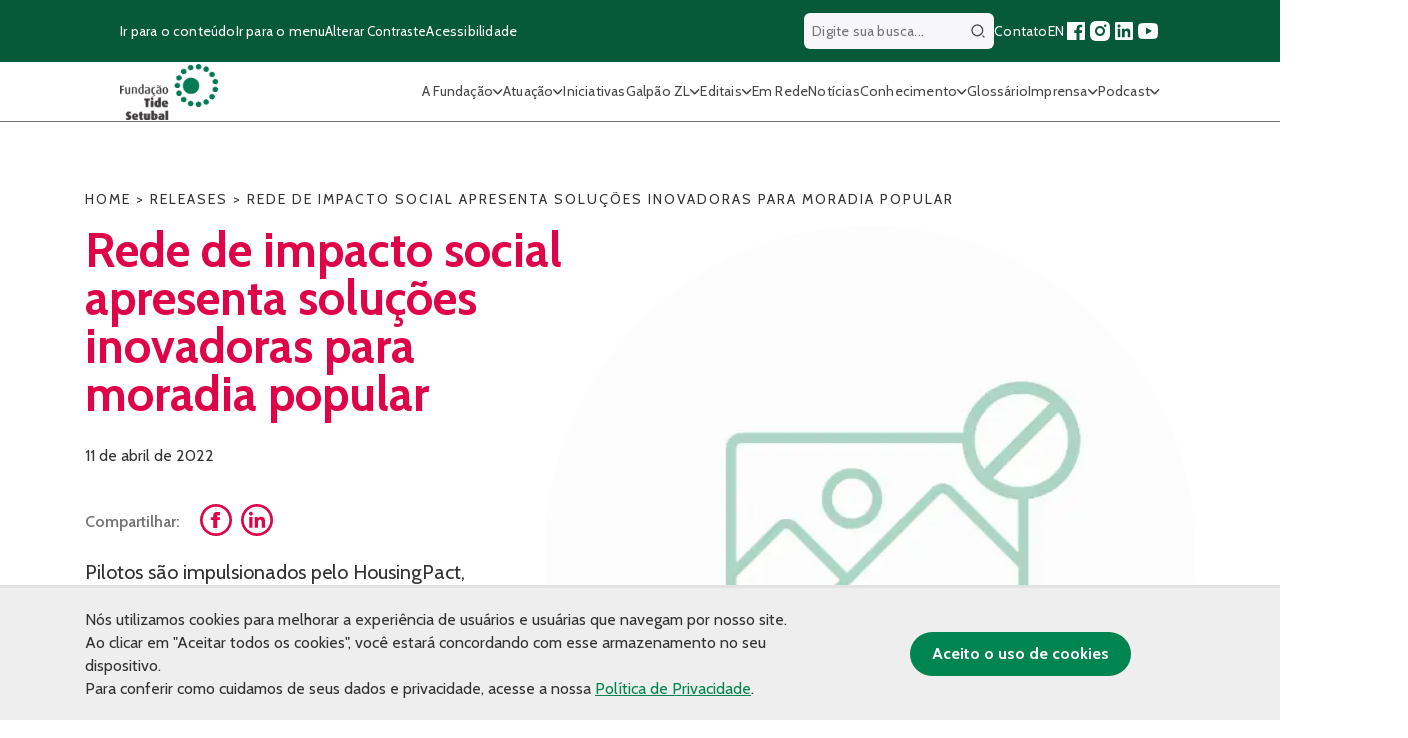

--- FILE ---
content_type: text/html; charset=UTF-8
request_url: https://fundacaotidesetubal.org.br/releases/rede-de-impacto-social-apresenta-solucoes-inovadoras-para-moradia-popular/
body_size: 25348
content:

<!DOCTYPE html>
<html lang="pt-BR">

<head>
	<meta charset="UTF-8">
	<meta name="viewport" content="width=device-width, initial-scale=1, maximum-scale=5">

	<!-- Preconnect and Preload Fonts -->
	<link rel="preconnect" href="https://fonts.googleapis.com">
	<link rel="preconnect" href="https://fonts.gstatic.com" crossorigin>
	<link rel="preload" href="https://fonts.googleapis.com/css2?family=Cabin:wght@100;300;400;500;600;700&display=swap" as="style" onload="this.onload=null;this.rel='stylesheet'">
	<noscript>
		<link rel="stylesheet" href="https://fonts.googleapis.com/css2?family=Cabin:wght@100;300;400;500;600;700&display=swap">
	</noscript>

	<!-- Favicons -->
	<meta name="msapplication-TileColor" content="#da532c">
	<meta name="theme-color" content="#ffffff">

	<style>
		.filtra-tags {
			cursor: pointer;
		}

		.fake-pagination .paginat {
			display: inline-block;
		}

		.oc-description a {
			margin-top: 15px;
			display: block;
		}

		.lista-como-atuamos ul li {
			font-size: 24px !important;
		}

		.single-header ul li {
			font-size: 24px;
		}

		.home .section-subtitle {
			font-size: 24px;
		}

		#menu-header li {
			cursor: pointer;
		}

		.filtra-toggle .show-more-filtra {
			right: 20px !important;
		}

		.filtra-toggle {
			border-radius: 20px;
			border-bottom-left-radius: 0 !important;
			border-bottom-right-radius: 0 !important;
			width: 739.09px !important;
			flex-direction: initial !important;
		}

		.filtra-toggle .hided-cats {
			padding-bottom: 15px;
			border-bottom-left-radius: 20px;
			border-bottom-right-radius: 20px;
			width: 100%;
			position: absolute;
			left: 0;
			top: 0;
			top: 100%;
			background: white;
		}

		.galeria-fluid {
			margin: 30px 0 30px 0 !important;
		}

		.page-id-82 .eclipse-container:before {
			top: -60px !important;
		}

		.galpao-content {
			padding: 90px 0;
		}
	</style>
		
	<meta name='robots' content='index, follow, max-image-preview:large, max-snippet:-1, max-video-preview:-1' />

	<!-- This site is optimized with the Yoast SEO Premium plugin v26.0 (Yoast SEO v25.9) - https://yoast.com/wordpress/plugins/seo/ -->
	<title>Rede de impacto social apresenta soluções para moradia popular</title>
	<meta name="description" content="HousingPact oferece condições para empreendedoras/es desenvolverem ideias, aplicá-las e construir case real da solução para moradia popular" />
	<link rel="canonical" href="https://fundacaotidesetubal.org.br/releases/rede-de-impacto-social-apresenta-solucoes-inovadoras-para-moradia-popular/" />
	<meta property="og:locale" content="pt_BR" />
	<meta property="og:type" content="article" />
	<meta property="og:title" content="Rede de impacto social apresenta soluções para moradia popular" />
	<meta property="og:description" content="HousingPact oferece condições para empreendedoras/es desenvolverem ideias, aplicá-las e construir case real da solução para moradia popular" />
	<meta property="og:url" content="https://fundacaotidesetubal.org.br/releases/rede-de-impacto-social-apresenta-solucoes-inovadoras-para-moradia-popular/" />
	<meta property="og:site_name" content="Fundação Tide Setubal" />
	<meta property="article:publisher" content="https://www.facebook.com/fundacaotidesetubal" />
	<meta property="article:modified_time" content="2023-04-12T12:58:22+00:00" />
	<meta property="og:image" content="https://fundacaotidesetubal.org.br/wp-content/uploads/2021/01/fundacao-tide-setubal-socialcover.png?v=1768934398" />
	<meta property="og:image:width" content="1280" />
	<meta property="og:image:height" content="720" />
	<meta property="og:image:type" content="image/png" />
	<meta name="twitter:card" content="summary_large_image" />
	<script type="application/ld+json" class="yoast-schema-graph">{"@context":"https://schema.org","@graph":[{"@type":"WebPage","@id":"https://fundacaotidesetubal.org.br/releases/rede-de-impacto-social-apresenta-solucoes-inovadoras-para-moradia-popular/","url":"https://fundacaotidesetubal.org.br/releases/rede-de-impacto-social-apresenta-solucoes-inovadoras-para-moradia-popular/","name":"Rede de impacto social apresenta soluções para moradia popular","isPartOf":{"@id":"https://fundacaotidesetubal.org.br/#website"},"datePublished":"2022-04-12T01:19:02+00:00","dateModified":"2023-04-12T12:58:22+00:00","description":"HousingPact oferece condições para empreendedoras/es desenvolverem ideias, aplicá-las e construir case real da solução para moradia popular","breadcrumb":{"@id":"https://fundacaotidesetubal.org.br/releases/rede-de-impacto-social-apresenta-solucoes-inovadoras-para-moradia-popular/#breadcrumb"},"inLanguage":"pt-BR","potentialAction":[{"@type":"ReadAction","target":["https://fundacaotidesetubal.org.br/releases/rede-de-impacto-social-apresenta-solucoes-inovadoras-para-moradia-popular/"]}]},{"@type":"BreadcrumbList","@id":"https://fundacaotidesetubal.org.br/releases/rede-de-impacto-social-apresenta-solucoes-inovadoras-para-moradia-popular/#breadcrumb","itemListElement":[{"@type":"ListItem","position":1,"name":"Home","item":"https://fundacaotidesetubal.org.br/"},{"@type":"ListItem","position":2,"name":"Releases","item":"https://fundacaotidesetubal.org.br/releases/"},{"@type":"ListItem","position":3,"name":"Rede de impacto social apresenta soluções inovadoras para moradia popular"}]},{"@type":"WebSite","@id":"https://fundacaotidesetubal.org.br/#website","url":"https://fundacaotidesetubal.org.br/","name":"Fundação Tide Setubal","description":"","publisher":{"@id":"https://fundacaotidesetubal.org.br/#organization"},"potentialAction":[{"@type":"SearchAction","target":{"@type":"EntryPoint","urlTemplate":"https://fundacaotidesetubal.org.br/?s={search_term_string}"},"query-input":{"@type":"PropertyValueSpecification","valueRequired":true,"valueName":"search_term_string"}}],"inLanguage":"pt-BR"},{"@type":"Organization","@id":"https://fundacaotidesetubal.org.br/#organization","name":"Fundação Tide Setubal","url":"https://fundacaotidesetubal.org.br/","logo":{"@type":"ImageObject","inLanguage":"pt-BR","@id":"https://fundacaotidesetubal.org.br/#/schema/logo/image/","url":"https://fundacaotidesetubal.org.br/wp-content/uploads/2024/03/Logo-FTAS-duas-cores.jpg","contentUrl":"https://fundacaotidesetubal.org.br/wp-content/uploads/2024/03/Logo-FTAS-duas-cores.jpg","width":1511,"height":963,"caption":"Fundação Tide Setubal"},"image":{"@id":"https://fundacaotidesetubal.org.br/#/schema/logo/image/"},"sameAs":["https://www.facebook.com/fundacaotidesetubal","https://www.instagram.com/fundacaotide/","https://linkedin.com/company/fundacaotidesetubal"]}]}</script>
	<!-- / Yoast SEO Premium plugin. -->


<link rel='dns-prefetch' href='//kit.fontawesome.com' />
<link rel="alternate" title="oEmbed (JSON)" type="application/json+oembed" href="https://fundacaotidesetubal.org.br/wp-json/oembed/1.0/embed?url=https%3A%2F%2Ffundacaotidesetubal.org.br%2Freleases%2Frede-de-impacto-social-apresenta-solucoes-inovadoras-para-moradia-popular%2F" />
<link rel="alternate" title="oEmbed (XML)" type="text/xml+oembed" href="https://fundacaotidesetubal.org.br/wp-json/oembed/1.0/embed?url=https%3A%2F%2Ffundacaotidesetubal.org.br%2Freleases%2Frede-de-impacto-social-apresenta-solucoes-inovadoras-para-moradia-popular%2F&#038;format=xml" />
<style id='wp-img-auto-sizes-contain-inline-css' type='text/css'>
img:is([sizes=auto i],[sizes^="auto," i]){contain-intrinsic-size:3000px 1500px}
/*# sourceURL=wp-img-auto-sizes-contain-inline-css */
</style>
<style id='wp-emoji-styles-inline-css' type='text/css'>

	img.wp-smiley, img.emoji {
		display: inline !important;
		border: none !important;
		box-shadow: none !important;
		height: 1em !important;
		width: 1em !important;
		margin: 0 0.07em !important;
		vertical-align: -0.1em !important;
		background: none !important;
		padding: 0 !important;
	}
/*# sourceURL=wp-emoji-styles-inline-css */
</style>
<link rel='preload' as='style' onload='this.onload=null;this.rel="stylesheet"' id='contact-form-7-css' href='https://fundacaotidesetubal.org.br/wp-content/plugins/contact-form-7/includes/css/styles.css?ver=6.1.4' type='text/css' media='all' />
<noscript><link rel='stylesheet' id='contact-form-7-css' href='https://fundacaotidesetubal.org.br/wp-content/plugins/contact-form-7/includes/css/styles.css?ver=6.1.4' type='text/css' media='all' />
</noscript><link rel='preload' as='style' onload='this.onload=null;this.rel="stylesheet"' id='fancybox-for-wp-css' href='https://fundacaotidesetubal.org.br/wp-content/plugins/fancybox-for-wordpress/assets/css/fancybox.css?ver=1.3.4' type='text/css' media='all' />
<noscript><link rel='stylesheet' id='fancybox-for-wp-css' href='https://fundacaotidesetubal.org.br/wp-content/plugins/fancybox-for-wordpress/assets/css/fancybox.css?ver=1.3.4' type='text/css' media='all' />
</noscript><link rel='preload' as='style' onload='this.onload=null;this.rel="stylesheet"' id='icomoon-territorios-clinicos-css' href='https://fundacaotidesetubal.org.br/wp-content/plugins/tide-territorios-clinicos/inc/../assets/fonts/icomoon-territorios-clinicos.css?9j&#038;ver=6.9' type='text/css' media='all' />
<noscript><link rel='stylesheet' id='icomoon-territorios-clinicos-css' href='https://fundacaotidesetubal.org.br/wp-content/plugins/tide-territorios-clinicos/inc/../assets/fonts/icomoon-territorios-clinicos.css?9j&#038;ver=6.9' type='text/css' media='all' />
</noscript><link rel='preload' as='style' onload='this.onload=null;this.rel="stylesheet"' id='territorios-clinicos-style-css' href='https://fundacaotidesetubal.org.br/wp-content/plugins/tide-territorios-clinicos/inc/../assets/style.css?66402844776&#038;ver=6.9' type='text/css' media='all' />
<noscript><link rel='stylesheet' id='territorios-clinicos-style-css' href='https://fundacaotidesetubal.org.br/wp-content/plugins/tide-territorios-clinicos/inc/../assets/style.css?66402844776&#038;ver=6.9' type='text/css' media='all' />
</noscript><link rel='preload' as='style' onload='this.onload=null;this.rel="stylesheet"' id='ui-font-css' href='https://fundacaotidesetubal.org.br/wp-content/plugins/wp-accessibility/toolbar/fonts/css/a11y-toolbar.css?ver=2.2.6' type='text/css' media='all' />
<noscript><link rel='stylesheet' id='ui-font-css' href='https://fundacaotidesetubal.org.br/wp-content/plugins/wp-accessibility/toolbar/fonts/css/a11y-toolbar.css?ver=2.2.6' type='text/css' media='all' />
</noscript><link rel='preload' as='style' onload='this.onload=null;this.rel="stylesheet"' id='wpa-toolbar-css' href='https://fundacaotidesetubal.org.br/wp-content/plugins/wp-accessibility/toolbar/css/a11y.css?ver=2.2.6' type='text/css' media='all' />
<noscript><link rel='stylesheet' id='wpa-toolbar-css' href='https://fundacaotidesetubal.org.br/wp-content/plugins/wp-accessibility/toolbar/css/a11y.css?ver=2.2.6' type='text/css' media='all' />
</noscript><link rel='preload' as='style' onload='this.onload=null;this.rel="stylesheet"' id='ui-fontsize.css-css' href='https://fundacaotidesetubal.org.br/wp-content/plugins/wp-accessibility/toolbar/css/a11y-fontsize.css?ver=2.2.6' type='text/css' media='all' />
<noscript><link rel='stylesheet' id='ui-fontsize.css-css' href='https://fundacaotidesetubal.org.br/wp-content/plugins/wp-accessibility/toolbar/css/a11y-fontsize.css?ver=2.2.6' type='text/css' media='all' />
</noscript><style id='ui-fontsize.css-inline-css' type='text/css'>
html { --wpa-font-size: clamp( 24px, 1.5rem, 36px ); --wpa-h1-size : clamp( 48px, 3rem, 72px ); --wpa-h2-size : clamp( 40px, 2.5rem, 60px ); --wpa-h3-size : clamp( 32px, 2rem, 48px ); --wpa-h4-size : clamp( 28px, 1.75rem, 42px ); --wpa-sub-list-size: 1.1em; --wpa-sub-sub-list-size: 1em; } 
/*# sourceURL=ui-fontsize.css-inline-css */
</style>
<link rel='preload' as='style' onload='this.onload=null;this.rel="stylesheet"' id='wpa-style-css' href='https://fundacaotidesetubal.org.br/wp-content/plugins/wp-accessibility/css/wpa-style.css?ver=2.2.6' type='text/css' media='all' />
<noscript><link rel='stylesheet' id='wpa-style-css' href='https://fundacaotidesetubal.org.br/wp-content/plugins/wp-accessibility/css/wpa-style.css?ver=2.2.6' type='text/css' media='all' />
</noscript><style id='wpa-style-inline-css' type='text/css'>
:root { --admin-bar-top : 7px; }
/*# sourceURL=wpa-style-inline-css */
</style>
<link rel='preload' as='style' onload='this.onload=null;this.rel="stylesheet"' id='apiki-reset-style-css' href='https://fundacaotidesetubal.org.br/wp-content/themes/tide/assets/lib/reset.css?ver=1766512151' type='text/css' media='all' />
<noscript><link rel='stylesheet' id='apiki-reset-style-css' href='https://fundacaotidesetubal.org.br/wp-content/themes/tide/assets/lib/reset.css?ver=1766512151' type='text/css' media='all' />
</noscript><link rel='preload' as='style' onload='this.onload=null;this.rel="stylesheet"' id='apiki-theme-style-css' href='https://fundacaotidesetubal.org.br/wp-content/themes/tide/dist/theme.css?ver=1766512166' type='text/css' media='all' />
<noscript><link rel='stylesheet' id='apiki-theme-style-css' href='https://fundacaotidesetubal.org.br/wp-content/themes/tide/dist/theme.css?ver=1766512166' type='text/css' media='all' />
</noscript><link rel='preload' as='style' onload='this.onload=null;this.rel="stylesheet"' id='theme-bootstrap-grid-style-css' href='https://fundacaotidesetubal.org.br/wp-content/themes/tide/dist/bootstrap-grid.css?ver=1766512164' type='text/css' media='all' />
<noscript><link rel='stylesheet' id='theme-bootstrap-grid-style-css' href='https://fundacaotidesetubal.org.br/wp-content/themes/tide/dist/bootstrap-grid.css?ver=1766512164' type='text/css' media='all' />
</noscript><link rel='preload' as='style' onload='this.onload=null;this.rel="stylesheet"' id='apiki-theme-slick-style-css' href='https://fundacaotidesetubal.org.br/wp-content/themes/tide/dist/slick.css?ver=1766512164' type='text/css' media='all' />
<noscript><link rel='stylesheet' id='apiki-theme-slick-style-css' href='https://fundacaotidesetubal.org.br/wp-content/themes/tide/dist/slick.css?ver=1766512164' type='text/css' media='all' />
</noscript><script type="text/javascript" src="https://fundacaotidesetubal.org.br/wp-includes/js/jquery/jquery.min.js?ver=3.7.1" id="jquery-core-js"></script>
<script type="text/javascript" src="https://fundacaotidesetubal.org.br/wp-includes/js/jquery/jquery-migrate.min.js?ver=3.4.1" id="jquery-migrate-js"></script>
<script type="text/javascript" src="https://fundacaotidesetubal.org.br/wp-content/plugins/fancybox-for-wordpress/assets/js/purify.min.js?ver=1.3.4" id="purify-js"></script>
<script type="text/javascript" src="https://fundacaotidesetubal.org.br/wp-content/plugins/fancybox-for-wordpress/assets/js/jquery.fancybox.js?ver=1.3.4" id="fancybox-for-wp-js"></script>
<script type="text/javascript" src="https://kit.fontawesome.com/19b24fefd1.js?ver=6.9" id="tc-fontawesome-js"></script>
<script type="text/javascript" src="https://fundacaotidesetubal.org.br/wp-content/themes/tide/assets/js/slick.min.js?ver=1766512151" id="lib-slick-script-js" defer="defer" data-wp-strategy="defer"></script>
<link rel="https://api.w.org/" href="https://fundacaotidesetubal.org.br/wp-json/" /><link rel="EditURI" type="application/rsd+xml" title="RSD" href="https://fundacaotidesetubal.org.br/xmlrpc.php?rsd" />
<meta name="generator" content="WordPress 6.9" />
<link rel='shortlink' href='https://fundacaotidesetubal.org.br/?p=13007' />

<!-- Fancybox for WordPress v3.3.7 -->
<style type="text/css">
	.fancybox-slide--image .fancybox-content{background-color: #FFFFFF}div.fancybox-caption{display:none !important;}
	
	img.fancybox-image{border-width:10px;border-color:#FFFFFF;border-style:solid;}
	div.fancybox-bg{background-color:rgba(102,102,102,0.3);opacity:1 !important;}div.fancybox-content{border-color:#FFFFFF}
	div#fancybox-title{background-color:#FFFFFF}
	div.fancybox-content{background-color:#FFFFFF}
	div#fancybox-title-inside{color:#333333}
	
	
	
	div.fancybox-caption p.caption-title{display:inline-block}
	div.fancybox-caption p.caption-title{font-size:14px}
	div.fancybox-caption p.caption-title{color:#333333}
	div.fancybox-caption {color:#333333}div.fancybox-caption p.caption-title {background:#fff; width:auto;padding:10px 30px;}div.fancybox-content p.caption-title{color:#333333;margin: 0;padding: 5px 0;}
</style><script type="text/javascript">
	jQuery(function () {

		var mobileOnly = false;
		
		if (mobileOnly) {
			return;
		}

		jQuery.fn.getTitle = function () { // Copy the title of every IMG tag and add it to its parent A so that fancybox can show titles
			var arr = jQuery("a[data-fancybox]");jQuery.each(arr, function() {var title = jQuery(this).children("img").attr("title") || '';var figCaptionHtml = jQuery(this).next("figcaption").html() || '';var processedCaption = figCaptionHtml;if (figCaptionHtml.length && typeof DOMPurify === 'function') {processedCaption = DOMPurify.sanitize(figCaptionHtml, {USE_PROFILES: {html: true}});} else if (figCaptionHtml.length) {processedCaption = jQuery("<div>").text(figCaptionHtml).html();}var newTitle = title;if (processedCaption.length) {newTitle = title.length ? title + " " + processedCaption : processedCaption;}if (newTitle.length) {jQuery(this).attr("title", newTitle);}});		}

		// Supported file extensions

				var thumbnails = jQuery("a:has(img)").not(".nolightbox").not('.envira-gallery-link').not('.ngg-simplelightbox').filter(function () {
			return /\.(jpe?g|png|gif|mp4|webp|bmp|pdf)(\?[^/]*)*$/i.test(jQuery(this).attr('href'))
		});
		

		// Add data-type iframe for links that are not images or videos.
		var iframeLinks = jQuery('.fancyboxforwp').filter(function () {
			return !/\.(jpe?g|png|gif|mp4|webp|bmp|pdf)(\?[^/]*)*$/i.test(jQuery(this).attr('href'))
		}).filter(function () {
			return !/vimeo|youtube/i.test(jQuery(this).attr('href'))
		});
		iframeLinks.attr({"data-type": "iframe"}).getTitle();

				/* Custom Expression */
		jQuery('.fancybox').attr("data-fancybox","fancybox").getTitle();		
		// Call fancybox and apply it on any link with a rel atribute that starts with "fancybox", with the options set on the admin panel
		jQuery("a.fancyboxforwp").fancyboxforwp({
			loop: false,
			smallBtn: false,
			zoomOpacity: "auto",
			animationEffect: "fade",
			animationDuration: 500,
			transitionEffect: "fade",
			transitionDuration: "300",
			overlayShow: true,
			overlayOpacity: "0.3",
			titleShow: true,
			titlePosition: "inside",
			keyboard: true,
			showCloseButton: false,
			arrows: true,
			clickContent:false,
			clickSlide: "close",
			mobile: {
				clickContent: function (current, event) {
					return current.type === "image" ? "toggleControls" : false;
				},
				clickSlide: function (current, event) {
					return current.type === "image" ? "close" : "close";
				},
			},
			wheel: false,
			toolbar: true,
			preventCaptionOverlap: true,
			onInit: function() { },			onDeactivate
	: function() { },		beforeClose: function() { },			afterShow: function(instance) { jQuery( ".fancybox-image" ).on("click", function( ){ ( instance.isScaledDown() ) ? instance.scaleToActual() : instance.scaleToFit() }) },				afterClose: function() { },					caption : function( instance, item ) {var title = "";if("undefined" != typeof jQuery(this).context ){var title = jQuery(this).context.title;} else { var title = ("undefined" != typeof jQuery(this).attr("title")) ? jQuery(this).attr("title") : false;}var caption = jQuery(this).data('caption') || '';if ( item.type === 'image' && title.length ) {caption = (caption.length ? caption + '<br />' : '') + '<p class="caption-title">'+jQuery("<div>").text(title).html()+'</p>' ;}if (typeof DOMPurify === "function" && caption.length) { return DOMPurify.sanitize(caption, {USE_PROFILES: {html: true}}); } else { return jQuery("<div>").text(caption).html(); }},
		afterLoad : function( instance, current ) {var captionContent = current.opts.caption || '';var sanitizedCaptionString = '';if (typeof DOMPurify === 'function' && captionContent.length) {sanitizedCaptionString = DOMPurify.sanitize(captionContent, {USE_PROFILES: {html: true}});} else if (captionContent.length) { sanitizedCaptionString = jQuery("<div>").text(captionContent).html();}if (sanitizedCaptionString.length) { current.$content.append(jQuery('<div class=\"fancybox-custom-caption inside-caption\" style=\" position: absolute;left:0;right:0;color:#000;margin:0 auto;bottom:0;text-align:center;background-color:#FFFFFF \"></div>').html(sanitizedCaptionString)); }},
			})
		;

			})
</script>
<!-- END Fancybox for WordPress -->
		<!-- Init Script -->
		<script></script>
		<!-- End Script -->
<script>
        window.wp_is_mobile = '';
        window.ajax_url = 'https://fundacaotidesetubal.org.br/wp-admin/admin-ajax.php'
    </script>	<!-- Global site tag (gtag.js) - Google Analytics -->
	<script async src="https://www.googletagmanager.com/gtag/js?id=G-NPC8E9YNFC"></script>
	<script>
		window.dataLayer = window.dataLayer || [];

		function gtag() {
			dataLayer.push(arguments);
		}
		gtag('js', new Date());

		gtag('config', 'UA-53201016-1');
		gtag('config', 'G-NPC8E9YNFC');
	</script>

<!-- Meta Pixel Code -->
<script type='text/javascript'>
!function(f,b,e,v,n,t,s){if(f.fbq)return;n=f.fbq=function(){n.callMethod?
n.callMethod.apply(n,arguments):n.queue.push(arguments)};if(!f._fbq)f._fbq=n;
n.push=n;n.loaded=!0;n.version='2.0';n.queue=[];t=b.createElement(e);t.async=!0;
t.src=v;s=b.getElementsByTagName(e)[0];s.parentNode.insertBefore(t,s)}(window,
document,'script','https://connect.facebook.net/en_US/fbevents.js');
</script>
<!-- End Meta Pixel Code -->
<script type='text/javascript'>var url = window.location.origin + '?ob=open-bridge';
            fbq('set', 'openbridge', '1870108713212429', url);
fbq('init', '1870108713212429', {}, {
    "agent": "wordpress-6.9-4.1.5"
})</script><script type='text/javascript'>
    fbq('track', 'PageView', []);
  </script><link rel="icon" href="https://fundacaotidesetubal.org.br/wp-content/uploads/2020/12/cropped-favicon-tide-32x32.png" sizes="32x32" />
<link rel="icon" href="https://fundacaotidesetubal.org.br/wp-content/uploads/2020/12/cropped-favicon-tide-192x192.png" sizes="192x192" />
<link rel="apple-touch-icon" href="https://fundacaotidesetubal.org.br/wp-content/uploads/2020/12/cropped-favicon-tide-180x180.png" />
<meta name="msapplication-TileImage" content="https://fundacaotidesetubal.org.br/wp-content/uploads/2020/12/cropped-favicon-tide-270x270.png" />
		<style type="text/css" id="wp-custom-css">
			.SingleNews-author-info,
.SingleNews-author {
	display: none;
}

ol {
	list-style: auto !important;
}

ul {
	list-style: initial !important;
}

.SingleNews-content ol,
.SingleNews-content ul {
	padding-left: 18px;
}

.ArchiveGlossary-verbetes--not-found li,
.SingleNews-keywords li {
	list-style: none !important;
}

.wp-block-list {
	padding-left: 16px;
}
.fake-pagination {
    flex-wrap: nowrap;
	flex-direction: row !important;
}
.atuacao-item img {
    display: block;
    width: 99px;
    margin: 0 auto 20px;
}
.wp-block-quote {
    border-left: .25em solid;
    padding-left: 10px;
	margin:0 0 1.75em;
	padding-left:1em;
}
.SingleGlossary-content ul li a {
    display: inline-block;
}

.SingleNews ol {
	list-style: auto !important;
}
@media (max-width: 600px) {
    .fake-pagination .next-pag {
        font-size: 0; /* esconde o texto */
    }

    .fake-pagination .next-pag img {
        font-size: initial; /* garante que o ícone continue visível */
    }
	.fake-pagination .paginat {
    padding: 10px;
    font-size: 16px;
    font-weight: 700;
    color: #424242;
    text-decoration: none;
    width: 40px;
    height: 40px;
    text-align: center;
    border-radius: 100px;
    margin-right: 10px;
    border: 2px solid #dedede;
}
}
		</style>
		</head>

<body class="wp-singular releases-template-default single single-releases postid-13007 wp-custom-logo wp-theme-tide">
	<header style="z-index: 9999;" class="HeaderTheme">
		<div class="HeaderTheme-content">
			<div class="HeaderTheme-sub-menu">
				<div class="ContainerTheme">
					<nav aria-label="Atalhos de navegação">
						<ul class="HeaderTheme-shortcuts">
							<li>
								<a class="go-to-content" href="#main-content" accesskey="1" aria-label="Ir para o conteúdo principal">
									Ir para o conteúdo
								</a>
							</li>
							<li>
								<a class="go-to-menu" href="#main-menu" accesskey="2" aria-label="Ir para o menu principal">
									Ir para o menu
								</a>
							</li>
							<li>
								<button type="button" class="toggle-contrast" accesskey="3" aria-label="Alterar contraste do site">
									Alterar Contraste
								</button>
							</li>
							<li>
								<a href="https://fundacaotidesetubal.org.br/acessibilidade" aria-label="Página sobre acessibilidade">
									Acessibilidade
								</a>
							</li>
						</ul>
					</nav>
					<div class="HeaderTheme-social">
						
<form class="HeaderTheme-search" aria-labelledby="" autocomplete="off" role="search" method="GET" action="https://fundacaotidesetubal.org.br">
	<label for="wpa_label_search_header" class="wpa-screen-reader-text">Digite sua busca..</label>
	<input id="wpa_label_search_header" type="search" name="s" value="" placeholder="Digite sua busca...">
	<button type="submit" id="btn-header-search" class="btn-header-search">
		<span class="sr-only">Buscar</span>
		<svg width="24" height="24" viewBox="0 0 24 24" fill="none" xmlns="http://www.w3.org/2000/svg">
<path d="M11 2C15.968 2 20 6.032 20 11C20 15.968 15.968 20 11 20C6.032 20 2 15.968 2 11C2 6.032 6.032 2 11 2ZM11 18C14.8675 18 18 14.8675 18 11C18 7.1325 14.8675 4 11 4C7.1325 4 4 7.1325 4 11C4 14.8675 7.1325 18 11 18ZM19.4853 18.0711L22.3137 20.8995L20.8995 22.3137L18.0711 19.4853L19.4853 18.0711Z" fill="#484848"/>
</svg>
	</button>
</form>
						<nav aria-label="Navegação de redes sociais e links importantes">
							<ul>
								<li>
									<a href="https://fundacaotidesetubal.org.br/contato" aria-label="Página de contato">Contato</a>
								</li>
								<li>
									<a href="https://fundacaotidesetubal.org.br/tide-setubal-foundation" accesskey="e" aria-label="Versão em inglês do site">EN</a>
								</li>

								
<li>
	<a href="https://www.facebook.com/fundacaotidesetubal" target="_blank" rel="noopener noreferrer" aria-label="Acessar nossa página no Facebook">
		<svg aria-hidden="true" width="24" height="24" viewBox="0 0 24 24" fill="none" xmlns="http://www.w3.org/2000/svg">
<path d="M15.4024 21V14.0344H17.7347L18.0838 11.3265H15.4024V9.59765C15.4024 8.81364 15.62 8.27934 16.7443 8.27934L18.1783 8.27867V5.85676C17.9302 5.82382 17.0791 5.75006 16.0888 5.75006C14.0213 5.75006 12.606 7.01198 12.606 9.32952V11.3265H10.2677V14.0344H12.606V21H4C3.44772 21 3 20.5523 3 20V4C3 3.44772 3.44772 3 4 3H20C20.5523 3 21 3.44772 21 4V20C21 20.5523 20.5523 21 20 21H15.4024Z" fill="#1877F2"/>
</svg>

	</a>
</li>
<li>
	<a href="https://www.instagram.com/fundacaotide/" target="_blank" rel="noopener noreferrer" aria-label="Acessar nosso perfil no Instagram">
		<svg aria-hidden="true" width="24" height="24" viewBox="0 0 24 24" fill="none" xmlns="http://www.w3.org/2000/svg">
<path d="M13.0281 2.00073C14.1535 2.00259 14.7238 2.00855 15.2166 2.02322L15.4107 2.02956C15.6349 2.03753 15.8561 2.04753 16.1228 2.06003C17.1869 2.1092 17.9128 2.27753 18.5503 2.52503C19.2094 2.7792 19.7661 3.12253 20.3219 3.67837C20.8769 4.2342 21.2203 4.79253 21.4753 5.45003C21.7219 6.0867 21.8903 6.81337 21.9403 7.87753C21.9522 8.1442 21.9618 8.3654 21.9697 8.58964L21.976 8.78373C21.9906 9.27647 21.9973 9.84686 21.9994 10.9723L22.0002 11.7179C22.0003 11.809 22.0003 11.903 22.0003 12L22.0002 12.2821L21.9996 13.0278C21.9977 14.1532 21.9918 14.7236 21.9771 15.2163L21.9707 15.4104C21.9628 15.6347 21.9528 15.8559 21.9403 16.1225C21.8911 17.1867 21.7219 17.9125 21.4753 18.55C21.2211 19.2092 20.8769 19.7659 20.3219 20.3217C19.7661 20.8767 19.2069 21.22 18.5503 21.475C17.9128 21.7217 17.1869 21.89 16.1228 21.94C15.8561 21.9519 15.6349 21.9616 15.4107 21.9694L15.2166 21.9757C14.7238 21.9904 14.1535 21.997 13.0281 21.9992L12.2824 22C12.1913 22 12.0973 22 12.0003 22H11.7182L10.9725 21.9993C9.8471 21.9975 9.27672 21.9915 8.78397 21.9768L8.58989 21.9705C8.36564 21.9625 8.14444 21.9525 7.87778 21.94C6.81361 21.8909 6.08861 21.7217 5.45028 21.475C4.79194 21.2209 4.23444 20.8767 3.67861 20.3217C3.12278 19.7659 2.78028 19.2067 2.52528 18.55C2.27778 17.9125 2.11028 17.1867 2.06028 16.1225C2.0484 15.8559 2.03871 15.6347 2.03086 15.4104L2.02457 15.2163C2.00994 14.7236 2.00327 14.1532 2.00111 13.0278L2.00098 10.9723C2.00284 9.84686 2.00879 9.27647 2.02346 8.78373L2.02981 8.58964C2.03778 8.3654 2.04778 8.1442 2.06028 7.87753C2.10944 6.81253 2.27778 6.08753 2.52528 5.45003C2.77944 4.7917 3.12278 4.2342 3.67861 3.67837C4.23444 3.12253 4.79278 2.78003 5.45028 2.52503C6.08778 2.27753 6.81278 2.11003 7.87778 2.06003C8.14444 2.04816 8.36564 2.03847 8.58989 2.03062L8.78397 2.02433C9.27672 2.00969 9.8471 2.00302 10.9725 2.00086L13.0281 2.00073ZM12.0003 7.00003C9.23738 7.00003 7.00028 9.23956 7.00028 12C7.00028 14.7629 9.23981 17 12.0003 17C14.7632 17 17.0003 14.7605 17.0003 12C17.0003 9.23713 14.7607 7.00003 12.0003 7.00003ZM12.0003 9.00003C13.6572 9.00003 15.0003 10.3427 15.0003 12C15.0003 13.6569 13.6576 15 12.0003 15C10.3434 15 9.00028 13.6574 9.00028 12C9.00028 10.3431 10.3429 9.00003 12.0003 9.00003ZM17.2503 5.50003C16.561 5.50003 16.0003 6.05994 16.0003 6.74918C16.0003 7.43843 16.5602 7.9992 17.2503 7.9992C17.9395 7.9992 18.5003 7.4393 18.5003 6.74918C18.5003 6.05994 17.9386 5.49917 17.2503 5.50003Z" fill="white"/>
</svg>
	</a>
</li>
<li>
	<a href="https://www.linkedin.com/company/fundacaotidesetubal/" target="_blank" rel="noopener noreferrer" aria-label="Acessar nossa página no LinkedIn">
		<svg aria-hidden="true" width="24" height="24" viewBox="0 0 24 24" fill="none" xmlns="http://www.w3.org/2000/svg">
<path d="M18.3362 18.339H15.6707V14.1622C15.6707 13.1662 15.6505 11.8845 14.2817 11.8845C12.892 11.8845 12.6797 12.9683 12.6797 14.0887V18.339H10.0142V9.75H12.5747V10.9207H12.6092C12.967 10.2457 13.837 9.53325 15.1367 9.53325C17.8375 9.53325 18.337 11.3108 18.337 13.6245L18.3362 18.339ZM7.00373 8.57475C6.14573 8.57475 5.45648 7.88025 5.45648 7.026C5.45648 6.1725 6.14648 5.47875 7.00373 5.47875C7.85873 5.47875 8.55173 6.1725 8.55173 7.026C8.55173 7.88025 7.85798 8.57475 7.00373 8.57475ZM8.34023 18.339H5.66723V9.75H8.34023V18.339ZM19.6697 3H4.32923C3.59498 3 3.00098 3.5805 3.00098 4.29675V19.7033C3.00098 20.4202 3.59498 21 4.32923 21H19.6675C20.401 21 21.001 20.4202 21.001 19.7033V4.29675C21.001 3.5805 20.401 3 19.6675 3H19.6697Z" fill="#1280B9"/>
</svg>

	</a>
</li>
<li>
	<a href="https://www.youtube.com/channel/UCdJJqySAZGyj_Hy7SxfMmbg" target="_blank" rel="noopener noreferrer" aria-label="Acessar nosso canal no YouTube">
		<svg aria-hidden="true" width="24" height="24" viewBox="0 0 24 24" fill="none" xmlns="http://www.w3.org/2000/svg">
<path d="M12.2439 4C12.778 4.00294 14.1143 4.01586 15.5341 4.07273L16.0375 4.09468C17.467 4.16236 18.8953 4.27798 19.6037 4.4755C20.5486 4.74095 21.2913 5.5155 21.5423 6.49732C21.942 8.05641 21.992 11.0994 21.9982 11.8358L21.9991 11.9884V11.9991C21.9991 11.9991 21.9991 12.0028 21.9991 12.0099L21.9982 12.1625C21.992 12.8989 21.942 15.9419 21.5423 17.501C21.2878 18.4864 20.5451 19.261 19.6037 19.5228C18.8953 19.7203 17.467 19.8359 16.0375 19.9036L15.5341 19.9255C14.1143 19.9824 12.778 19.9953 12.2439 19.9983L12.0095 19.9991H11.9991C11.9991 19.9991 11.9956 19.9991 11.9887 19.9991L11.7545 19.9983C10.6241 19.9921 5.89772 19.941 4.39451 19.5228C3.4496 19.2573 2.70692 18.4828 2.45587 17.501C2.0562 15.9419 2.00624 12.8989 2 12.1625V11.8358C2.00624 11.0994 2.0562 8.05641 2.45587 6.49732C2.7104 5.51186 3.45308 4.73732 4.39451 4.4755C5.89772 4.05723 10.6241 4.00622 11.7545 4H12.2439ZM9.99911 8.49914V15.4991L15.9991 11.9991L9.99911 8.49914Z" fill="white"/>
</svg>
	</a>
</li>							</ul>
						</nav>
					</div>
				</div>
			</div>
			<div class="HeaderTheme-menu ContainerTheme">
				<div class="HeaderTheme-site-logo" aria-label="Logo do site">
					<a href="https://fundacaotidesetubal.org.br/" class="custom-logo-link" rel="home"><img width="500" height="286" src="https://fundacaotidesetubal.org.br/wp-content/uploads/2025/10/logo_FTAS-convertido-de-png.webp" class="custom-logo" alt="Fundação Tide Setubal" decoding="async" fetchpriority="high" srcset="https://fundacaotidesetubal.org.br/wp-content/uploads/2025/10/logo_FTAS-convertido-de-png.webp 500w, https://fundacaotidesetubal.org.br/wp-content/uploads/2025/10/logo_FTAS-convertido-de-png-300x172.webp 300w" sizes="(max-width: 500px) 100vw, 500px" /></a>				</div>

				<div class="HeaderTheme-menu-mobile">
					
<form class="HeaderTheme-search" aria-labelledby="" autocomplete="off" role="search" method="GET" action="https://fundacaotidesetubal.org.br">
	<label for="wpa_label_search_header" class="wpa-screen-reader-text">Digite sua busca..</label>
	<input id="wpa_label_search_header" type="search" name="s" value="" placeholder="Digite sua busca...">
	<button type="submit" id="btn-header-search" class="btn-header-search">
		<span class="sr-only">Buscar</span>
		<svg width="24" height="24" viewBox="0 0 24 24" fill="none" xmlns="http://www.w3.org/2000/svg">
<path d="M11 2C15.968 2 20 6.032 20 11C20 15.968 15.968 20 11 20C6.032 20 2 15.968 2 11C2 6.032 6.032 2 11 2ZM11 18C14.8675 18 18 14.8675 18 11C18 7.1325 14.8675 4 11 4C7.1325 4 4 7.1325 4 11C4 14.8675 7.1325 18 11 18ZM19.4853 18.0711L22.3137 20.8995L20.8995 22.3137L18.0711 19.4853L19.4853 18.0711Z" fill="#484848"/>
</svg>
	</button>
</form>

					<button
						data-is-open="false"
						type="button"
						id="btn-menu-mobile"
						class="HeaderTheme-btn-mobile"
						aria-expanded="false"
						aria-controls="mobile-menu"
						aria-label="Abrir menu">
						<svg width="24" height="24" viewBox="0 0 24 24" fill="none" xmlns="http://www.w3.org/2000/svg">
<path d="M3 4H21V6H3V4ZM3 11H15V13H3V11ZM3 18H21V20H3V18Z" fill="#484848"/>
</svg>
						<svg xmlns="http://www.w3.org/2000/svg" width="24" height="24" fill="none"><g clip-path="url(#a)"><path fill="#858484" d="M11.96 9.36 21.06 0l2.67 2.6-9.1 9.36 9.37 9.1-2.6 2.67-9.36-9.1L2.94 24 .28 21.4l9.1-9.36L0 2.94 2.6.28l9.36 9.1Z"/></g><defs><clipPath id="a"><path fill="#fff" d="M0 0h24v24H0z"/></clipPath></defs></svg>
					</button>
				</div>

				<nav id="menu-list" class="HeaderTheme-menu-list" aria-label="Menu principal">
					<ul id="menu-header" class="menu"><li id="menu-item-9" class="menu-item menu-item-type-custom menu-item-object-custom menu-item-has-children menu-item-9"><a href="#">A Fundação</a>
<ul class="sub-menu">
	<li id="menu-item-467" class="menu-item menu-item-type-post_type menu-item-object-page menu-item-467"><a href="https://fundacaotidesetubal.org.br/quem-somos-fundacao-tide-setubal/">Quem somos</a></li>
	<li id="menu-item-466" class="menu-item menu-item-type-post_type menu-item-object-page menu-item-466"><a href="https://fundacaotidesetubal.org.br/quem-foi-tide-setubal/">Quem foi Tide Setubal</a></li>
	<li id="menu-item-471" class="menu-item menu-item-type-post_type menu-item-object-page menu-item-471"><a href="https://fundacaotidesetubal.org.br/historia/">História</a></li>
	<li id="menu-item-469" class="menu-item menu-item-type-post_type menu-item-object-page menu-item-469"><a href="https://fundacaotidesetubal.org.br/equipe-e-conselho/">Equipe e conselho</a></li>
	<li id="menu-item-472" class="menu-item menu-item-type-post_type menu-item-object-page menu-item-472"><a href="https://fundacaotidesetubal.org.br/transparencia-relatorios-anuais/">Transparência</a></li>
	<li id="menu-item-473" class="menu-item menu-item-type-post_type menu-item-object-page menu-item-473"><a href="https://fundacaotidesetubal.org.br/parcerias/">Parcerias</a></li>
</ul>
</li>
<li id="menu-item-10" class="icon-orange menu-item menu-item-type-custom menu-item-object-custom menu-item-has-children menu-item-10"><a href="#">Atuação</a>
<ul class="sub-menu">
	<li id="menu-item-475" class="menu-item menu-item-type-post_type menu-item-object-page menu-item-475"><a href="https://fundacaotidesetubal.org.br/atuacao/como-atuamos/">Como atuamos</a></li>
	<li id="menu-item-168" class="menu-item menu-item-type-post_type menu-item-object-page menu-item-has-children menu-item-168"><a href="https://fundacaotidesetubal.org.br/atuacao/pratica-de-desenvolvimento-local/">Prática de Desenvolvimento Local</a>
	<ul class="sub-menu">
		<li id="menu-item-167" class="menu-item menu-item-type-post_type menu-item-object-page menu-item-167"><a href="https://fundacaotidesetubal.org.br/atuacao/desenvolvimento-humano/">Desenvolvimento Humano</a></li>
		<li id="menu-item-776" class="menu-item menu-item-type-post_type menu-item-object-page menu-item-776"><a href="https://fundacaotidesetubal.org.br/atuacao/desenvolvimento-urbano/">Desenvolvimento Urbano</a></li>
		<li id="menu-item-775" class="menu-item menu-item-type-post_type menu-item-object-page menu-item-775"><a href="https://fundacaotidesetubal.org.br/atuacao/desenvolvimento-economico/">Desenvolvimento Econômico</a></li>
	</ul>
</li>
	<li id="menu-item-478" class="menu-item menu-item-type-post_type menu-item-object-page menu-item-has-children menu-item-478"><a href="https://fundacaotidesetubal.org.br/atuacao/fomento-a-agentes-e-causas/">Fomento a Agentes e Causas</a>
	<ul class="sub-menu">
		<li id="menu-item-779" class="menu-item menu-item-type-post_type menu-item-object-page menu-item-779"><a href="https://fundacaotidesetubal.org.br/atuacao/fomento-a-agentes-e-causas/fortalecimento-de-organizacoes-e-liderancas-perifericas/">Fortalecimento de organizações e lideranças periféricas</a></li>
		<li id="menu-item-778" class="menu-item menu-item-type-post_type menu-item-object-page menu-item-778"><a href="https://fundacaotidesetubal.org.br/atuacao/fomento-a-agentes-e-causas/apoio-a-pesquisa/">Apoio à pesquisa</a></li>
		<li id="menu-item-780" class="menu-item menu-item-type-post_type menu-item-object-page menu-item-780"><a href="https://fundacaotidesetubal.org.br/atuacao/fomento-a-agentes-e-causas/mobilizacao-de-isp-e-da-sociedade-civil/">Mobilização de ISP e da sociedade civil</a></li>
		<li id="menu-item-1171" class="menu-item menu-item-type-post_type menu-item-object-page menu-item-1171"><a href="https://fundacaotidesetubal.org.br/atuacao/fomento-a-agentes-e-causas/projetos-apoiados/">Projetos apoiados</a></li>
	</ul>
</li>
	<li id="menu-item-481" class="menu-item menu-item-type-post_type menu-item-object-page menu-item-has-children menu-item-481"><a href="https://fundacaotidesetubal.org.br/atuacao/programas-de-influencia/">Programas de Influência</a>
	<ul class="sub-menu">
		<li id="menu-item-781" class="menu-item menu-item-type-post_type menu-item-object-page menu-item-781"><a href="https://fundacaotidesetubal.org.br/atuacao/programas-de-influencia/cidades-e-desenvolvimento-urbano/">Cidades e Desenvolvimento Urbano</a></li>
		<li id="menu-item-782" class="menu-item menu-item-type-post_type menu-item-object-page menu-item-782"><a href="https://fundacaotidesetubal.org.br/atuacao/programas-de-influencia/democracia-e-cidadania-ativa/">Democracia e Cidadania Ativa</a></li>
		<li id="menu-item-16767" class="menu-item menu-item-type-post_type menu-item-object-page menu-item-16767"><a href="https://fundacaotidesetubal.org.br/atuacao/programas-de-influencia/liderancas-negras-e-oportunidades-de-acesso/">Lideranças Negras e Oportunidades de Acesso</a></li>
		<li id="menu-item-783" class="menu-item menu-item-type-post_type menu-item-object-page menu-item-783"><a href="https://fundacaotidesetubal.org.br/atuacao/programas-de-influencia/nova-economia-e-desenvolvimento-territorial/">Nova Economia e Desenvolvimento Territorial</a></li>
		<li id="menu-item-784" class="menu-item menu-item-type-post_type menu-item-object-page menu-item-784"><a href="https://fundacaotidesetubal.org.br/atuacao/programas-de-influencia/planejamento-e-orcamento-publico/">Planejamento e Orçamento Público</a></li>
		<li id="menu-item-20147" class="menu-item menu-item-type-post_type menu-item-object-page menu-item-20147"><a href="https://fundacaotidesetubal.org.br/atuacao/programas-de-influencia/saude-mental-e-territorios-perifericos/">Saúde Mental e Territórios Periféricos</a></li>
	</ul>
</li>
	<li id="menu-item-16324" class="menu-item menu-item-type-post_type menu-item-object-page menu-item-16324"><a href="https://fundacaotidesetubal.org.br/comunicacao-da-fundacao-tide-setubal/">Comunicação</a></li>
	<li id="menu-item-16325" class="menu-item menu-item-type-post_type menu-item-object-page menu-item-16325"><a href="https://fundacaotidesetubal.org.br/desenvolvimento-organizacional/">Desenvolvimento Organizacional</a></li>
</ul>
</li>
<li id="menu-item-482" class="menu-item menu-item-type-post_type menu-item-object-page menu-item-482"><a href="https://fundacaotidesetubal.org.br/iniciativas/">Iniciativas</a></li>
<li id="menu-item-484" class="menu-item menu-item-type-custom menu-item-object-custom menu-item-has-children menu-item-484"><a href="#">Galpão ZL</a>
<ul class="sub-menu">
	<li id="menu-item-485" class="menu-item menu-item-type-post_type menu-item-object-page menu-item-485"><a href="https://fundacaotidesetubal.org.br/galpao-zl/">Galpão ZL</a></li>
	<li id="menu-item-486" class="menu-item menu-item-type-post_type menu-item-object-page menu-item-486"><a href="https://fundacaotidesetubal.org.br/galpao-zl/agenda/">Agenda</a></li>
</ul>
</li>
<li id="menu-item-488" class="menu-item menu-item-type-custom menu-item-object-custom menu-item-has-children menu-item-488"><a href="#">Editais</a>
<ul class="sub-menu">
	<li id="menu-item-491" class="menu-item menu-item-type-post_type menu-item-object-page menu-item-491"><a href="https://fundacaotidesetubal.org.br/editais-para-as-periferias/">Editais para as periferias</a></li>
	<li id="menu-item-1106" class="menu-item menu-item-type-post_type menu-item-object-page menu-item-has-children menu-item-1106"><a href="https://fundacaotidesetubal.org.br/editais-para-as-periferias/elas-perifericas/">Elas Periféricas</a>
	<ul class="sub-menu">
		<li id="menu-item-12079" class="menu-item menu-item-type-post_type menu-item-object-page menu-item-12079"><a href="https://fundacaotidesetubal.org.br/editais-para-as-periferias/elas-perifericas/elas-perifericas-primeira-edicao/">Elas Periféricas 1</a></li>
		<li id="menu-item-12078" class="menu-item menu-item-type-post_type menu-item-object-page menu-item-12078"><a href="https://fundacaotidesetubal.org.br/editais-para-as-periferias/elas-perifericas/elas-perifericas-segunda-edicao/">Elas Periféricas 2</a></li>
		<li id="menu-item-12077" class="menu-item menu-item-type-post_type menu-item-object-page menu-item-12077"><a href="https://fundacaotidesetubal.org.br/editais-para-as-periferias/elas-perifericas/elas-perifericas-terceira-edicao/">Elas Periféricas 3</a></li>
		<li id="menu-item-12637" class="menu-item menu-item-type-post_type menu-item-object-page menu-item-12637"><a href="https://fundacaotidesetubal.org.br/editais-para-as-periferias/elas-perifericas/elas-perifericas-quarta-edicao/">Elas Periféricas 4</a></li>
	</ul>
</li>
	<li id="menu-item-1107" class="menu-item menu-item-type-post_type menu-item-object-page menu-item-1107"><a href="https://fundacaotidesetubal.org.br/editais-para-as-periferias/matchfunding-enfrente/">Matchfunding Enfrente</a></li>
	<li id="menu-item-1617" class="menu-item menu-item-type-post_type menu-item-object-page menu-item-1617"><a href="https://fundacaotidesetubal.org.br/editais-para-as-periferias/caminhos/">Edital Traços</a></li>
	<li id="menu-item-8834" class="menu-item menu-item-type-post_type menu-item-object-page menu-item-has-children menu-item-8834"><a href="https://fundacaotidesetubal.org.br/editais-para-as-periferias/territorios-clinicos/">Territórios Clínicos</a>
	<ul class="sub-menu">
		<li id="menu-item-13819" class="menu-item menu-item-type-post_type menu-item-object-page menu-item-13819"><a href="https://fundacaotidesetubal.org.br/editais-para-as-periferias/edital-territorios-clinicos-2021/">Edital Territórios Clínicos 2021/2022</a></li>
		<li id="menu-item-13827" class="menu-item menu-item-type-post_type menu-item-object-page menu-item-13827"><a href="https://fundacaotidesetubal.org.br/editais-para-as-periferias/territorios-clinicos/territorios-clinicos-2023/">Edital Territórios Clínicos 2023</a></li>
	</ul>
</li>
</ul>
</li>
<li id="menu-item-492" class="menu-item menu-item-type-post_type menu-item-object-page menu-item-492"><a href="https://fundacaotidesetubal.org.br/fundacao-em-rede/">Em Rede</a></li>
<li id="menu-item-493" class="menu-item menu-item-type-post_type menu-item-object-page menu-item-493"><a href="https://fundacaotidesetubal.org.br/noticias/">Notícias</a></li>
<li id="menu-item-494" class="menu-item menu-item-type-custom menu-item-object-custom menu-item-has-children menu-item-494"><a href="#">Conhecimento</a>
<ul class="sub-menu">
	<li id="menu-item-495" class="menu-item menu-item-type-post_type menu-item-object-page menu-item-495"><a href="https://fundacaotidesetubal.org.br/conhecimento/artigos/">Artigos</a></li>
	<li id="menu-item-496" class="menu-item menu-item-type-post_type menu-item-object-page menu-item-496"><a href="https://fundacaotidesetubal.org.br/conhecimento/publicacoes/">Publicações</a></li>
	<li id="menu-item-1167" class="menu-item menu-item-type-post_type menu-item-object-page menu-item-1167"><a href="https://fundacaotidesetubal.org.br/conhecimento/materiais-de-estudo/">Materiais de Estudo</a></li>
</ul>
</li>
<li id="menu-item-18430" class="menu-item menu-item-type-custom menu-item-object-custom menu-item-18430"><a href="https://fundacaotidesetubal.org.br/glossario">Glossário</a></li>
<li id="menu-item-497" class="menu-item menu-item-type-custom menu-item-object-custom menu-item-has-children menu-item-497"><a href="#">Imprensa</a>
<ul class="sub-menu">
	<li id="menu-item-498" class="menu-item menu-item-type-post_type menu-item-object-page menu-item-498"><a href="https://fundacaotidesetubal.org.br/imprensa/imprensa-contato/">Contato de Imprensa</a></li>
	<li id="menu-item-499" class="menu-item menu-item-type-post_type menu-item-object-page menu-item-499"><a href="https://fundacaotidesetubal.org.br/imprensa/releases/">Releases</a></li>
	<li id="menu-item-786" class="menu-item menu-item-type-post_type menu-item-object-page menu-item-786"><a href="https://fundacaotidesetubal.org.br/imprensa/na-midia/">Na mídia</a></li>
</ul>
</li>
<li id="menu-item-11224" class="menu-item menu-item-type-custom menu-item-object-custom menu-item-has-children menu-item-11224"><a href="#">Podcast</a>
<ul class="sub-menu">
	<li id="menu-item-11620" class="menu-item menu-item-type-post_type menu-item-object-page menu-item-has-children menu-item-11620"><a href="https://fundacaotidesetubal.org.br/podcast-essa-geracao/">Podcast Essa Geração</a>
	<ul class="sub-menu">
		<li id="menu-item-11593" class="menu-item menu-item-type-post_type menu-item-object-page menu-item-11593"><a href="https://fundacaotidesetubal.org.br/podcast-essa-geracao/podcast-essa-geracao-temporada-1/">Temporada 1</a></li>
		<li id="menu-item-11599" class="menu-item menu-item-type-post_type menu-item-object-page menu-item-11599"><a href="https://fundacaotidesetubal.org.br/podcast-essa-geracao/podcast-essa-geracao-temporada-2/">Temporada 2</a></li>
		<li id="menu-item-11923" class="menu-item menu-item-type-post_type menu-item-object-page menu-item-11923"><a href="https://fundacaotidesetubal.org.br/podcast-essa-geracao/podcast-essa-geracao-temporada-3/">Temporada 3</a></li>
		<li id="menu-item-12308" class="menu-item menu-item-type-post_type menu-item-object-page menu-item-12308"><a href="https://fundacaotidesetubal.org.br/podcast-essa-geracao/podcast-essa-geracao-temporada-4/">Temporada 4</a></li>
		<li id="menu-item-12455" class="menu-item menu-item-type-post_type menu-item-object-page menu-item-12455"><a href="https://fundacaotidesetubal.org.br/podcast-essa-geracao/podcast-essa-geracao-temporada-5/">Temporada 5</a></li>
		<li id="menu-item-13592" class="menu-item menu-item-type-post_type menu-item-object-page menu-item-13592"><a href="https://fundacaotidesetubal.org.br/podcast-essa-geracao/podcast-essa-geracao-temporada-6-decolonialidade/">Temporada 6</a></li>
		<li id="menu-item-18139" class="menu-item menu-item-type-post_type menu-item-object-page menu-item-18139"><a href="https://fundacaotidesetubal.org.br/podcast-essa-geracao/temporada-7-cultural/">Temporada 7</a></li>
		<li id="menu-item-21277" class="menu-item menu-item-type-post_type menu-item-object-page menu-item-21277"><a href="https://fundacaotidesetubal.org.br/podcast-essa-geracao/temporada-8/">Temporada 8</a></li>
	</ul>
</li>
	<li id="menu-item-17870" class="menu-item menu-item-type-post_type menu-item-object-page menu-item-17870"><a href="https://fundacaotidesetubal.org.br/podcast-desiguais/">Podcast Desiguais</a></li>
	<li id="menu-item-19028" class="menu-item menu-item-type-post_type menu-item-object-page menu-item-19028"><a href="https://fundacaotidesetubal.org.br/podcast-escute-as-mais-velhas/">Podcast Escute as Mais Velhas</a></li>
</ul>
</li>
<li id="menu-item-1155" class="hide-desktop menu-item menu-item-type-post_type menu-item-object-page menu-item-1155"><a href="https://fundacaotidesetubal.org.br/contato/">Contato</a></li>
<li id="menu-item-1154" class="hide-desktop menu-item menu-item-type-post_type menu-item-object-page menu-item-1154"><a href="https://fundacaotidesetubal.org.br/acessibilidade/">Acessibilidade</a></li>
</ul>
					<div class="HeaderTheme-mobile-social ContainerTheme">
						<ul aria-label="Navegação de redes sociais">
							
<li>
	<a href="https://www.facebook.com/fundacaotidesetubal" target="_blank" rel="noopener noreferrer" aria-label="Acessar nossa página no Facebook">
		<svg aria-hidden="true" width="24" height="24" viewBox="0 0 24 24" fill="none" xmlns="http://www.w3.org/2000/svg">
<path d="M15.4024 21V14.0344H17.7347L18.0838 11.3265H15.4024V9.59765C15.4024 8.81364 15.62 8.27934 16.7443 8.27934L18.1783 8.27867V5.85676C17.9302 5.82382 17.0791 5.75006 16.0888 5.75006C14.0213 5.75006 12.606 7.01198 12.606 9.32952V11.3265H10.2677V14.0344H12.606V21H4C3.44772 21 3 20.5523 3 20V4C3 3.44772 3.44772 3 4 3H20C20.5523 3 21 3.44772 21 4V20C21 20.5523 20.5523 21 20 21H15.4024Z" fill="#1877F2"/>
</svg>

	</a>
</li>
<li>
	<a href="https://www.instagram.com/fundacaotide/" target="_blank" rel="noopener noreferrer" aria-label="Acessar nosso perfil no Instagram">
		<svg aria-hidden="true" width="24" height="24" viewBox="0 0 24 24" fill="none" xmlns="http://www.w3.org/2000/svg">
<path d="M13.0281 2.00073C14.1535 2.00259 14.7238 2.00855 15.2166 2.02322L15.4107 2.02956C15.6349 2.03753 15.8561 2.04753 16.1228 2.06003C17.1869 2.1092 17.9128 2.27753 18.5503 2.52503C19.2094 2.7792 19.7661 3.12253 20.3219 3.67837C20.8769 4.2342 21.2203 4.79253 21.4753 5.45003C21.7219 6.0867 21.8903 6.81337 21.9403 7.87753C21.9522 8.1442 21.9618 8.3654 21.9697 8.58964L21.976 8.78373C21.9906 9.27647 21.9973 9.84686 21.9994 10.9723L22.0002 11.7179C22.0003 11.809 22.0003 11.903 22.0003 12L22.0002 12.2821L21.9996 13.0278C21.9977 14.1532 21.9918 14.7236 21.9771 15.2163L21.9707 15.4104C21.9628 15.6347 21.9528 15.8559 21.9403 16.1225C21.8911 17.1867 21.7219 17.9125 21.4753 18.55C21.2211 19.2092 20.8769 19.7659 20.3219 20.3217C19.7661 20.8767 19.2069 21.22 18.5503 21.475C17.9128 21.7217 17.1869 21.89 16.1228 21.94C15.8561 21.9519 15.6349 21.9616 15.4107 21.9694L15.2166 21.9757C14.7238 21.9904 14.1535 21.997 13.0281 21.9992L12.2824 22C12.1913 22 12.0973 22 12.0003 22H11.7182L10.9725 21.9993C9.8471 21.9975 9.27672 21.9915 8.78397 21.9768L8.58989 21.9705C8.36564 21.9625 8.14444 21.9525 7.87778 21.94C6.81361 21.8909 6.08861 21.7217 5.45028 21.475C4.79194 21.2209 4.23444 20.8767 3.67861 20.3217C3.12278 19.7659 2.78028 19.2067 2.52528 18.55C2.27778 17.9125 2.11028 17.1867 2.06028 16.1225C2.0484 15.8559 2.03871 15.6347 2.03086 15.4104L2.02457 15.2163C2.00994 14.7236 2.00327 14.1532 2.00111 13.0278L2.00098 10.9723C2.00284 9.84686 2.00879 9.27647 2.02346 8.78373L2.02981 8.58964C2.03778 8.3654 2.04778 8.1442 2.06028 7.87753C2.10944 6.81253 2.27778 6.08753 2.52528 5.45003C2.77944 4.7917 3.12278 4.2342 3.67861 3.67837C4.23444 3.12253 4.79278 2.78003 5.45028 2.52503C6.08778 2.27753 6.81278 2.11003 7.87778 2.06003C8.14444 2.04816 8.36564 2.03847 8.58989 2.03062L8.78397 2.02433C9.27672 2.00969 9.8471 2.00302 10.9725 2.00086L13.0281 2.00073ZM12.0003 7.00003C9.23738 7.00003 7.00028 9.23956 7.00028 12C7.00028 14.7629 9.23981 17 12.0003 17C14.7632 17 17.0003 14.7605 17.0003 12C17.0003 9.23713 14.7607 7.00003 12.0003 7.00003ZM12.0003 9.00003C13.6572 9.00003 15.0003 10.3427 15.0003 12C15.0003 13.6569 13.6576 15 12.0003 15C10.3434 15 9.00028 13.6574 9.00028 12C9.00028 10.3431 10.3429 9.00003 12.0003 9.00003ZM17.2503 5.50003C16.561 5.50003 16.0003 6.05994 16.0003 6.74918C16.0003 7.43843 16.5602 7.9992 17.2503 7.9992C17.9395 7.9992 18.5003 7.4393 18.5003 6.74918C18.5003 6.05994 17.9386 5.49917 17.2503 5.50003Z" fill="white"/>
</svg>
	</a>
</li>
<li>
	<a href="https://www.linkedin.com/company/fundacaotidesetubal/" target="_blank" rel="noopener noreferrer" aria-label="Acessar nossa página no LinkedIn">
		<svg aria-hidden="true" width="24" height="24" viewBox="0 0 24 24" fill="none" xmlns="http://www.w3.org/2000/svg">
<path d="M18.3362 18.339H15.6707V14.1622C15.6707 13.1662 15.6505 11.8845 14.2817 11.8845C12.892 11.8845 12.6797 12.9683 12.6797 14.0887V18.339H10.0142V9.75H12.5747V10.9207H12.6092C12.967 10.2457 13.837 9.53325 15.1367 9.53325C17.8375 9.53325 18.337 11.3108 18.337 13.6245L18.3362 18.339ZM7.00373 8.57475C6.14573 8.57475 5.45648 7.88025 5.45648 7.026C5.45648 6.1725 6.14648 5.47875 7.00373 5.47875C7.85873 5.47875 8.55173 6.1725 8.55173 7.026C8.55173 7.88025 7.85798 8.57475 7.00373 8.57475ZM8.34023 18.339H5.66723V9.75H8.34023V18.339ZM19.6697 3H4.32923C3.59498 3 3.00098 3.5805 3.00098 4.29675V19.7033C3.00098 20.4202 3.59498 21 4.32923 21H19.6675C20.401 21 21.001 20.4202 21.001 19.7033V4.29675C21.001 3.5805 20.401 3 19.6675 3H19.6697Z" fill="#1280B9"/>
</svg>

	</a>
</li>
<li>
	<a href="https://www.youtube.com/channel/UCdJJqySAZGyj_Hy7SxfMmbg" target="_blank" rel="noopener noreferrer" aria-label="Acessar nosso canal no YouTube">
		<svg aria-hidden="true" width="24" height="24" viewBox="0 0 24 24" fill="none" xmlns="http://www.w3.org/2000/svg">
<path d="M12.2439 4C12.778 4.00294 14.1143 4.01586 15.5341 4.07273L16.0375 4.09468C17.467 4.16236 18.8953 4.27798 19.6037 4.4755C20.5486 4.74095 21.2913 5.5155 21.5423 6.49732C21.942 8.05641 21.992 11.0994 21.9982 11.8358L21.9991 11.9884V11.9991C21.9991 11.9991 21.9991 12.0028 21.9991 12.0099L21.9982 12.1625C21.992 12.8989 21.942 15.9419 21.5423 17.501C21.2878 18.4864 20.5451 19.261 19.6037 19.5228C18.8953 19.7203 17.467 19.8359 16.0375 19.9036L15.5341 19.9255C14.1143 19.9824 12.778 19.9953 12.2439 19.9983L12.0095 19.9991H11.9991C11.9991 19.9991 11.9956 19.9991 11.9887 19.9991L11.7545 19.9983C10.6241 19.9921 5.89772 19.941 4.39451 19.5228C3.4496 19.2573 2.70692 18.4828 2.45587 17.501C2.0562 15.9419 2.00624 12.8989 2 12.1625V11.8358C2.00624 11.0994 2.0562 8.05641 2.45587 6.49732C2.7104 5.51186 3.45308 4.73732 4.39451 4.4755C5.89772 4.05723 10.6241 4.00622 11.7545 4H12.2439ZM9.99911 8.49914V15.4991L15.9991 11.9991L9.99911 8.49914Z" fill="white"/>
</svg>
	</a>
</li>							<li>
								<a href="https://fundacaotidesetubal.org.br/tide-setubal-foundation" accesskey="e" aria-label="Versão em inglês do site">EN</a>
							</li>
						</ul>
					</div>
				</nav>
			</div>
		</div>
	</header>
<div class="single-header">
	
		<img class="single-header-image hide-desktop" style="border-radius: 1000px;float: right;shape-outside: circle(50%);margin-left: 50px; margin-bottom: 30px;" src="https://fundacaotidesetubal.org.br/wp-content/themes/tide/assets/images/placeholder-event.webp" alt="Imagem do cabeçalho">
		<div class="container">
		<div class="row">
			<div class="col-lg-12" style="overflow: hidden;">
				<div class="single-breadcrumb">
					<span property="itemListElement" typeof="ListItem"><a property="item" typeof="WebPage" title="Go to Fundação Tide Setubal." href="https://fundacaotidesetubal.org.br" class="home" ><span property="name">Home</span></a><meta property="position" content="1"></span><span class="breadcrumb-navxt--separetor"> &gt; </span><span property="itemListElement" typeof="ListItem"><a property="item" typeof="WebPage" title="Go to Releases." href="https://fundacaotidesetubal.org.br/releases/" class="archive post-releases-archive" ><span property="name">Releases</span></a><meta property="position" content="2"></span><span class="breadcrumb-navxt--separetor"> &gt; </span><span property="itemListElement" typeof="ListItem"><span property="name" class="post post-releases current-item">Rede de impacto social apresenta soluções inovadoras para moradia popular</span><meta property="url" content="https://fundacaotidesetubal.org.br/releases/rede-de-impacto-social-apresenta-solucoes-inovadoras-para-moradia-popular/"><meta property="position" content="3"></span>				</div>
				
					<img class="single-header-image hide-mobile" style="object-fit: cover; border-radius: 1000px;float: right;shape-outside: circle(50%);margin-left: 50px; margin-bottom: 30px;" src="https://fundacaotidesetubal.org.br/wp-content/themes/tide/assets/images/placeholder-event.webp" alt="Imagem do cabeçalho">
								<h1 class="section-title tred">Rede de impacto social apresenta soluções inovadoras para moradia popular</h1>
												<span style="display: block; margin-bottom: 20px;">11 de abril de 2022</span>
				<div class="article-share">
					<span>Compartilhar: </span>
					<ul>
						<li>
							<a target="_blank" href="https://www.facebook.com/sharer/sharer.php?u=https://fundacaotidesetubal.org.br/releases/rede-de-impacto-social-apresenta-solucoes-inovadoras-para-moradia-popular/">
								<img src="https://fundacaotidesetubal.org.br/wp-content/themes/tide/assets/images/facebook-red.png" alt="no Facebook">
							</a>
						</li>
						<li>
							<a target="_blank" href="https://www.linkedin.com/shareArticle?mini=true&url=https://fundacaotidesetubal.org.br/releases/rede-de-impacto-social-apresenta-solucoes-inovadoras-para-moradia-popular/">
								<img src="https://fundacaotidesetubal.org.br/wp-content/themes/tide/assets/images/lkd-red.png" alt="no LInkedin">
							</a>
						</li>
					</ul>
				</div>
				<div class="single-content">
					<p>Pilotos são impulsionados pelo HousingPact, que oferece condições para empreendedoras/es desenvolverem ideias, aplicá-las e construir um case real da solução.</p>
<p>As iniciativas fazem parte do conjunto de cinco projetos pilotos impulsionados pelo HousingPact, iniciativa de impacto social que reúne as organizações ArcelorMittal, MiningPact, DEXCO, HM Engenharia, InterCement, Instituto InterCement, Instituto Polaris, Fundação Tide Setubal e Sicoob.</p>
<p><a href="https://fundacaotidesetubal.org.br/wp-content/uploads/2023/04/Rede-de-impacto-social-apresenta-solucoes-inovadoras-para-moradia-popular.pdf">Conheça a iniciativa.</a></p>
				</div>
			</div>
		</div>
	</div>
</div>


<style>
	.single-header .section-title {
		font-size: 48px !important;
	}

	div.downloads {
		margin: 50px 0;
		padding-left: 0;
	}

	.formulario .form-group {
		margin: 20px 0;
	}
</style>
<div class="container">
			<hr />

	<div class="row">
		<div class="col-lg-12">
								</div>
	</div>
	<div class="row">
		<div class="col-lg-12">
			<div class="article-share">
				<span>Compartilhar: </span>
				<ul>
					<li>
						<a target="_blank" href="https://www.facebook.com/sharer/sharer.php?u=https://fundacaotidesetubal.org.br/releases/rede-de-impacto-social-apresenta-solucoes-inovadoras-para-moradia-popular/">
							<img loading="lazy" decoding="async" src="https://fundacaotidesetubal.org.br/wp-content/themes/tide/assets/images/facebook-red.png" alt="no Facebook">
						</a>
					</li>
					<li>
						<a target="_blank" href="https://www.linkedin.com/shareArticle?mini=true&url=https://fundacaotidesetubal.org.br/releases/rede-de-impacto-social-apresenta-solucoes-inovadoras-para-moradia-popular/">
							<img loading="lazy" decoding="async" src="https://fundacaotidesetubal.org.br/wp-content/themes/tide/assets/images/lkd-red.png" alt="no Linkedin">
						</a>
					</li>
				</ul>
			</div>
		</div>
	</div>
</div>

<div class="eclipse-container news-section bred" style="margin-top: 140px; padding-top: 0;">
	<div class="container">
		<div class="row">
			<div class="col-lg-12">
				<h2 class="section-title twhite">Notícias relacionadas</h2>
			</div>
		</div>
		<div class="row news-list">
					<div class="col-lg-4 news-item">
			<a href="https://fundacaotidesetubal.org.br/escreviver-a-nossa-historia-e-construir-o-nosso-futuro-por-conceicao-evaristo/">
												<span class="news-date">30 de dezembro de 2025</span>
				<h3 class="news-title">Escreviver a nossa história e construir o nosso futuro, por Conceição Evaristo</h3>
				<p class="news-content">Conceição Evaristo é um dos exemplos mais emblemáticos quando se fala em ocupar espaços de decisão em âmbitos material e simbólico. Seja por meio de sua aclamada obra literária e de sua influência em diversos segmentos socioculturais e acadêmicos, o seu legado reflete-se na construção de um sonho coletivo: &nbsp; Falo que o interessante não [&hellip;]</p>
				<div class="news-tags"><a href="https://fundacaotidesetubal.org.br/?s=Conceição Evaristo" class="news-tag border-red tred" title="Ver posts com a tag Conceição Evaristo">Conceição Evaristo</a><a href="https://fundacaotidesetubal.org.br/?s=Neca Setubal" class="news-tag border-red tred" title="Ver posts com a tag Neca Setubal">Neca Setubal</a><a href="https://fundacaotidesetubal.org.br/?s=Podcast Escute as Mais Velhas" class="news-tag border-red tred" title="Ver posts com a tag Podcast Escute as Mais Velhas">Podcast Escute as Mais Velhas</a><a href="https://fundacaotidesetubal.org.br/?s=Sueli Carneiro" class="news-tag border-red tred" title="Ver posts com a tag Sueli Carneiro">Sueli Carneiro</a></div>			</a>
		</div>
				<div class="col-lg-4 news-item">
			<a href="https://fundacaotidesetubal.org.br/o-direito-ao-sobrenome-proprio-por-heloisa-teixeira/">
												<span class="news-date">29 de dezembro de 2025</span>
				<h3 class="news-title">O direito ao sobrenome próprio, por Heloísa Teixeira</h3>
				<p class="news-content">“Quando eu me lembrei que não conhecia a minha mãe e não tinha histórias pra contar dela, eu falei: ‘[isto] está errado. Parou, vamos repensar tudo.’ Eu já tinha certo incômodo com o sobrenome Buarque de Holanda, pois não era meu &#8211; era do marido.” &nbsp; Nos últimos anos de sua vida, Heloísa Teixeira (1939-2025) [&hellip;]</p>
				<div class="news-tags"><a href="https://fundacaotidesetubal.org.br/?s=Heloísa Teixeira" class="news-tag border-red tred" title="Ver posts com a tag Heloísa Teixeira">Heloísa Teixeira</a><a href="https://fundacaotidesetubal.org.br/?s=Neca Setubal" class="news-tag border-red tred" title="Ver posts com a tag Neca Setubal">Neca Setubal</a><a href="https://fundacaotidesetubal.org.br/?s=Podcast Escute as Mais Velhas" class="news-tag border-red tred" title="Ver posts com a tag Podcast Escute as Mais Velhas">Podcast Escute as Mais Velhas</a><a href="https://fundacaotidesetubal.org.br/?s=Sueli Carneiro" class="news-tag border-red tred" title="Ver posts com a tag Sueli Carneiro">Sueli Carneiro</a></div>			</a>
		</div>
				<div class="col-lg-4 news-item">
			<a href="https://fundacaotidesetubal.org.br/schuma-schumaher-o-feminismo-me-fez-gostar-de-ser-mulher/">
												<span class="news-date">27 de dezembro de 2025</span>
				<h3 class="news-title">Schuma Schumaher: ‘O feminismo me fez gostar de ser mulher’</h3>
				<p class="news-content">A luta e os ensinamentos que a ativista e educadora Schuma Schumaher traz à tona mostram que a promoção da equidade é multidisciplinar e depende da integração de diversos fatores. Ou seja, não há luta por equidade de gênero isolada de raça e território &#8211; e assim por diante. &nbsp; Esse foi um dos pontos [&hellip;]</p>
				<div class="news-tags"><a href="https://fundacaotidesetubal.org.br/?s=Feminismo" class="news-tag border-red tred" title="Ver posts com a tag Feminismo">Feminismo</a><a href="https://fundacaotidesetubal.org.br/?s=Podcast Escute as Mais Velhas" class="news-tag border-red tred" title="Ver posts com a tag Podcast Escute as Mais Velhas">Podcast Escute as Mais Velhas</a><a href="https://fundacaotidesetubal.org.br/?s=Schuma Schumaher" class="news-tag border-red tred" title="Ver posts com a tag Schuma Schumaher">Schuma Schumaher</a></div>			</a>
		</div>
				</div>

		<div class="default-section-btn">
			<div class="row">
				<div class="col-lg-12">
					<a href="https://fundacaotidesetubal.org.br/noticias" class="default-btn bred">Acesse mais notícias</a>
				</div>
			</div>
		</div>
	</div>
</div>

<!-- #boletim-modal -- -->
<div id="boletim-modal" class="modal-window">
	<div class="container">
		<div class="row">
			<a href="#" title="Close" class="modal-close">Fechar</a>
			<div class="col-lg-12 mb-1 moodal-download">
									<h2 style="margin: 8px 0 12px 0; font-size: 24px;">Receba as nossas comunicações</h2>
					<span class="section-disclaimer" style="margin: 12px 0 12px 0; display:block">*Seus dados ficarão sempre em segurança. <a href="https://fundacaotidesetubal.org.br/politica-de-privacidade">Confira a nossa política de privacidade</a>.</span>
					
<div class="wpcf7 no-js" id="wpcf7-f8325-o1" lang="pt-BR" dir="ltr" data-wpcf7-id="8325">
<div class="screen-reader-response"><p role="status" aria-live="polite" aria-atomic="true"></p> <ul></ul></div>
<form action="/releases/rede-de-impacto-social-apresenta-solucoes-inovadoras-para-moradia-popular/#wpcf7-f8325-o1" method="post" class="wpcf7-form init" aria-label="Formulários de contato" novalidate="novalidate" data-status="init">
<fieldset class="hidden-fields-container"><input type="hidden" name="_wpcf7" value="8325" /><input type="hidden" name="_wpcf7_version" value="6.1.4" /><input type="hidden" name="_wpcf7_locale" value="pt_BR" /><input type="hidden" name="_wpcf7_unit_tag" value="wpcf7-f8325-o1" /><input type="hidden" name="_wpcf7_container_post" value="0" /><input type="hidden" name="_wpcf7_posted_data_hash" value="" />
</fieldset>
<div class="form-group">
	<div class="row">
		<div class="col-xs-12 col-lg-6">
			<p><span class="wpcf7-form-control-wrap" data-name="nome"><input size="40" maxlength="400" class="wpcf7-form-control wpcf7-text wpcf7-validates-as-required" id="nomecompleto" aria-required="true" aria-invalid="false" placeholder="Nome completo (obrigatório)" value="" type="text" name="nome" /></span>
			</p>
		</div>
		<div class="col-xs-12 col-lg-6">
			<p><span class="wpcf7-form-control-wrap" data-name="email"><input size="40" maxlength="400" class="wpcf7-form-control wpcf7-email wpcf7-validates-as-required wpcf7-text wpcf7-validates-as-email" id="email" aria-required="true" aria-invalid="false" placeholder="Email (obrigatório)" value="" type="email" name="email" /></span>
			</p>
		</div>
	</div>
</div>
<div class="form-group">
	<div class="row">
		<div class="col-xs-12 col-lg-6">
			<p><span class="wpcf7-form-control-wrap" data-name="empresa"><input size="40" maxlength="400" class="wpcf7-form-control wpcf7-text wpcf7-validates-as-required" id="empresa" aria-required="true" aria-invalid="false" placeholder="Empresa/Organização (obrigatório)" value="" type="text" name="empresa" /></span>
			</p>
		</div>
	</div>
</div>
<div class="form-group">
	<div class="row">
		<div class="col-xs-12 col-lg-12">
			<p><span class="custom-checkaceite">Eu concordo em receber comunicações e estou de acordo com a <a href="https://homologacao.fundacaotidesetubal.org.br/politica-de-privacidade/" target="_blank">política de privacidade</a> </span>
			</p>
		</div>
	</div>
</div>
<p><input class="wpcf7-form-control wpcf7-submit has-spinner" type="submit" value="Enviar" />
</p><p style="display: none !important;" class="akismet-fields-container" data-prefix="_wpcf7_ak_"><label>&#916;<textarea name="_wpcf7_ak_hp_textarea" cols="45" rows="8" maxlength="100"></textarea></label><input type="hidden" id="ak_js_1" name="_wpcf7_ak_js" value="83"/><script>document.getElementById( "ak_js_1" ).setAttribute( "value", ( new Date() ).getTime() );</script></p><div class="wpcf7-response-output" aria-hidden="true"></div>
</form>
</div>
							</div>
		</div>
	</div>
</div>
<!-- /#boletim-modal -- -->

<style>
	div.checkbox {
		margin: 5px 0;
		font-size: 18px;
	}

	p,
	.single-content div {
		font-size: 20px;
		line-height: 24px;
	}

	h2 {
		font-size: 30px;
		font-weight: bold;
		margin: 40px 0 30px 0;
		color: #DF0447;
	}

	blockquote {
		font-size: 20px;
		font-weight: bold;
		border-left: 4px solid #DF0447;
		padding: 10px 20px;
		margin: 20px 0;
	}

	hr {
		height: 2px;
		background: #C4C4C4;
		border: 0;
		margin: 40px 0;
	}

	.single-content li {
		font-size: 20px;
		margin-bottom: 20px;
		padding-left: 30px;
		position: relative;
	}

	.single-header ul li {
		font-size: 24px;
	}

	.single-content li:before {
		content: '';
		width: 20px;
		height: 14px;
		background: url(/wp-content/themes/tide/assets/images/before-list-red.svg);
		position: absolute;
		left: 0;
		top: 3px;
	}
</style>

<script>
	jQuery('form').on('submit', function(e) {
		//e.preventDefault();
		//download_file("", "");
	});

	jQuery('#boletim_modal').on('click', function(e) {
		document.documentElement.style.overflow = 'hidden';
		document.body.scroll = "no";
		jQuery('.modal-window').show();
	});

	jQuery('.modal-close').on('click', function(e) {
		document.documentElement.style.overflow = 'auto';
		document.body.scroll = "yes";
	});

	jQuery('.modal-window').on('click', function(e) {
		if (event.target.classList.contains('modal-window')) {
			jQuery(this).hide();
			document.documentElement.style.overflow = 'auto';
			document.body.scroll = "yes";
		}
	});

	
	function download_file(fileURL, fileName) {
		// for non-IE
		if (!window.ActiveXObject) {
			var save = document.createElement('a');
			save.href = fileURL;
			save.target = '_blank';
			var filename = fileURL.substring(fileURL.lastIndexOf('/') + 1);
			save.download = fileName || filename;
			if (navigator.userAgent.toLowerCase().match(/(ipad|iphone|safari)/) && navigator.userAgent.search("Chrome") < 0) {
				//var a = document.createElement('a');
				//a.href = save.href;
				//a.setAttribute('target', '_blank');
				//a.click();
				//console.log("AQUI");
				document.location = save.href;
				// window event not working here
			} else {
				var evt = new MouseEvent('click', {
					'view': window,
					'bubbles': true,
					'cancelable': false
				});
				save.dispatchEvent(evt);
				(window.URL || window.webkitURL).revokeObjectURL(save.href);
			}
		}
		// for IE < 11
		else if (!!window.ActiveXObject && document.execCommand) {
			var _window = window.open(fileURL, '_blank');
			_window.document.close();
			_window.document.execCommand('SaveAs', true, fileName || fileURL)
			_window.close();
		}
	}
</script>

<footer>
	<div class="footer-action-bar">
		<div class="container">
							<a href="https://fundacaotidesetubal.org.br" style="margin-right: 30px;">
					<img loading="lazy" decoding="async" src="https://fundacaotidesetubal.org.br/wp-content/themes/tide/assets/images/arrow-down-white.svg" alt="Voltar a pagina inicial" style="transform: rotate(270deg);">
					Voltar à página inicial
				</a>
						<a href="#" class="scroll-to-top">
				<img loading="lazy" decoding="async" src="https://fundacaotidesetubal.org.br/wp-content/themes/tide/assets/images/arrow-down-white.svg" alt="Voltar ao topo">
				Voltar ao topo
			</a>
		</div>
	</div>

	<div class="container">
		<div class="row">

			<div class="col-lg-3 fright-side">
				<div>
					<img loading="lazy" decoding="async" class="hide-mobile" style="max-width: 90%;" src="https://fundacaotidesetubal.org.br/wp-content/themes/tide/assets/images/logo-tide-full.png" alt="Fundação Tide Logo Rodapé Mobile">
					<img loading="lazy" decoding="async" class="hide-desktop" style="max-width: 60% !important; display: table; margin: auto;" src="https://fundacaotidesetubal.org.br/wp-content/themes/tide/assets/images/logo-tide-full.png" alt="Fundação Tide Logo Rodapé desktop">
				</div>
				<div>
					<span>R. Jerônimo da Veiga, 164, 13° andar</span>
					<span>04536-000 | São Paulo | SP Brasil</span>
				</div>
				<div>
					<span><strong>Telefone: (11) 3168-3655</strong></span>
				</div>
				<div>
					<ul>
						<li>
							<a target="_blank" href="https://www.facebook.com/fundacaotidesetubal" title="Ir para Facebook da Fundação Tide Setubal">
								<img loading="lazy" decoding="async" src="https://fundacaotidesetubal.org.br/wp-content/themes/tide/assets/images/facebook-footer.svg" alt="ícone do facebook rodapé">
							</a>
						</li>
						<li>
							<a target="_blank" href="https://www.instagram.com/fundacaotide/" title="Ir para Instagram da Fundação Tide Setubal">
								<img loading="lazy" decoding="async" src="https://fundacaotidesetubal.org.br/wp-content/themes/tide/assets/images/instagram-footer.svg" alt="ícone do instagram rodapé">
							</a>
						</li>
						<li>
							<a target="_blank" href="https://www.linkedin.com/company/fundacaotidesetubal/" title="Ir para Linkedin da Fundação Tide Setubal">
								<img loading="lazy" decoding="async" src="https://fundacaotidesetubal.org.br/wp-content/themes/tide/assets/images/linkedin-footer.svg" alt="ícone do linkedin rodapé">
							</a>
						</li>
						<li>
							<a target="_blank" href="https://www.youtube.com/channel/UCdJJqySAZGyj_Hy7SxfMmbg" title="Ir para YouTube da Fundação Tide Setubal">
								<img loading="lazy" decoding="async" src="https://fundacaotidesetubal.org.br/wp-content/themes/tide/assets/images/youtube-footer.svg" alt="ícone do youtube rodapé">
							</a>
						</li>
					</ul>
				</div>
			</div>

			<div class="footer-toggle hide-desktop">
				<div class="divider"></div>
				<span>Fechar mapa do site</span>
			</div>

			<!-- INICIO FOOTER -->
							<div class="col-lg-2">
																		<div class="footer-section-item">
								<h2 class="footer-section-title tgreen">
																		A Fundação																	</h2>
																	<ul class="icon-green" data-links="[{"title":"Quem somos","url":"https:\/\/fundacaotidesetubal.org.br\/quem-somos\/","sublinks":false},{"title":"Quem foi Tide Setubal","url":"https:\/\/fundacaotidesetubal.org.br\/quem-foi-tide-setubal\/","sublinks":false},{"title":"Hist\u00f3ria","url":"https:\/\/fundacaotidesetubal.org.br\/historia\/","sublinks":false},{"title":"Equipe e conselho","url":"https:\/\/fundacaotidesetubal.org.br\/equipe-e-conselho\/","sublinks":false},{"title":"Transpar\u00eancia","url":"https:\/\/fundacaotidesetubal.org.br\/transparencia\/","sublinks":false},{"title":"Parcerias","url":"https:\/\/fundacaotidesetubal.org.br\/parcerias\/","sublinks":false}]">
																					<li>
												<a href="https://fundacaotidesetubal.org.br/quem-somos/">Quem somos</a>
																							</li>
																					<li>
												<a href="https://fundacaotidesetubal.org.br/quem-foi-tide-setubal/">Quem foi Tide Setubal</a>
																							</li>
																					<li>
												<a href="https://fundacaotidesetubal.org.br/historia/">História</a>
																							</li>
																					<li>
												<a href="https://fundacaotidesetubal.org.br/equipe-e-conselho/">Equipe e conselho</a>
																							</li>
																					<li>
												<a href="https://fundacaotidesetubal.org.br/transparencia/">Transparência</a>
																							</li>
																					<li>
												<a href="https://fundacaotidesetubal.org.br/parcerias/">Parcerias</a>
																							</li>
																			</ul>
															</div>
													<div class="footer-section-item">
								<h2 class="footer-section-title tgreen">
									<a href="https://fundacaotidesetubal.org.br/iniciativas/">									Iniciativas									</a>								</h2>
															</div>
													<div class="footer-section-item">
								<h2 class="footer-section-title tgreen">
																		Galpão ZL																	</h2>
																	<ul class="icon-green" data-links="[{"title":"Galp\u00e3o ZL","url":"https:\/\/fundacaotidesetubal.org.br\/galpao-zl\/","sublinks":false},{"title":"Agenda","url":"https:\/\/fundacaotidesetubal.org.br\/galpao-zl\/agenda\/","sublinks":false}]">
																					<li>
												<a href="https://fundacaotidesetubal.org.br/galpao-zl/">Galpão ZL</a>
																							</li>
																					<li>
												<a href="https://fundacaotidesetubal.org.br/galpao-zl/agenda/">Agenda</a>
																							</li>
																			</ul>
															</div>
													<div class="footer-section-item">
								<h2 class="footer-section-title tblue">
																		Editais																	</h2>
																	<ul class="icon-blue" data-links="[{"title":"Editais","url":"https:\/\/fundacaotidesetubal.org.br\/sobre-os-editais\/","sublinks":false},{"title":"Elas Perif\u00e9ricas","url":"https:\/\/fundacaotidesetubal.org.br\/sobre-os-editais\/elas-perifericas\/","sublinks":false},{"title":"Matchfunding Enfrente","url":"https:\/\/fundacaotidesetubal.org.br\/sobre-os-editais\/matchfunding-enfrente\/","sublinks":false},{"title":"Tra\u00e7os ","url":"https:\/\/fundacaotidesetubal.org.br\/sobre-os-editais\/tracos\/","sublinks":false}]">
																					<li>
												<a href="https://fundacaotidesetubal.org.br/sobre-os-editais/">Editais</a>
																							</li>
																					<li>
												<a href="https://fundacaotidesetubal.org.br/sobre-os-editais/elas-perifericas/">Elas Periféricas</a>
																							</li>
																					<li>
												<a href="https://fundacaotidesetubal.org.br/sobre-os-editais/matchfunding-enfrente/">Matchfunding Enfrente</a>
																							</li>
																					<li>
												<a href="https://fundacaotidesetubal.org.br/sobre-os-editais/tracos/">Traços </a>
																							</li>
																			</ul>
															</div>
						
									</div>

				<div class="col-lg-4" style="padding: 0 0 0 66px;">
																		<div class="footer-section-item">
								<h2 class="footer-section-title torange">
																		Atuação																	</h2>
																	<ul class="icon-orange">
																					<li>
												<a href="https://fundacaotidesetubal.org.br/atuacao/como-atuamos/">Como atuamos</a>
																							</li>
																					<li>
												<a href="https://fundacaotidesetubal.org.br/atuacao/pratica-de-desenvolvimento-local/">Prática de Desenvolvimento Local</a>
																									<ul>
																													<li>
																<a href="https://fundacaotidesetubal.org.br/atuacao/desenvolvimento-humano/">Desenvolvimento Humano</a>
															</li>
																													<li>
																<a href="https://fundacaotidesetubal.org.br/atuacao/desenvolvimento-urbano/">Desenvolvimento Urbano</a>
															</li>
																													<li>
																<a href="https://fundacaotidesetubal.org.br/atuacao/desenvolvimento-economico/">Desenvolvimento Econômico</a>
															</li>
																											</ul>
																							</li>
																					<li>
												<a href="https://fundacaotidesetubal.org.br/atuacao/fomento-a-agentes-e-causas/">Fomento a Agentes e Causas</a>
																									<ul>
																													<li>
																<a href="https://fundacaotidesetubal.org.br/atuacao/programas-de-influencia/liderancas-negras-e-oportunidades-de-acesso/">Fortalecimento de organizações e lideranças periféricas</a>
															</li>
																													<li>
																<a href="https://fundacaotidesetubal.org.br/atuacao/fomento-a-agentes-e-causas/apoio-a-pesquisa/">Apoio à pesquisa</a>
															</li>
																													<li>
																<a href="https://fundacaotidesetubal.org.br/atuacao/fomento-a-agentes-e-causas/mobilizacao-de-isp-e-da-sociedade-civil/">Mobilização de ISP e da sociedade civil</a>
															</li>
																													<li>
																<a href="https://fundacaotidesetubal.org.br/atuacao/fomento-a-agentes-e-causas/projetos-apoiados/">Projetos apoiados</a>
															</li>
																											</ul>
																							</li>
																					<li>
												<a href="https://fundacaotidesetubal.org.br/atuacao/programas-de-influencia/">Programas de influência</a>
																									<ul>
																													<li>
																<a href="https://fundacaotidesetubal.org.br/atuacao/programas-de-influencia/liderancas-negras-e-oportunidades-de-acesso/">Lideranças Negras e Oportunidades de Acesso </a>
															</li>
																													<li>
																<a href="https://fundacaotidesetubal.org.br/atuacao/programas-de-influencia/planejamento-e-orcamento-publico/">Planejamento e Orçamento público</a>
															</li>
																													<li>
																<a href="https://fundacaotidesetubal.org.br/atuacao/programas-de-influencia/cidades-e-desenvolvimento-urbano/">Cidades e desenvolvimento urbano</a>
															</li>
																													<li>
																<a href="https://fundacaotidesetubal.org.br/atuacao/programas-de-influencia/nova-economia-e-desenvolvimento-territorial/">Nova economia e desenvolvimento territorial</a>
															</li>
																													<li>
																<a href="https://fundacaotidesetubal.org.br/atuacao/programas-de-influencia/democracia-e-cidadania-ativa/">Democracia e cidadania ativa</a>
															</li>
																											</ul>
																							</li>
																			</ul>
															</div>
															</div>


				<div class="col-lg-3">
																		<div class="footer-section-item">
								<h2 class="footer-section-title torange">
									<a href="https://fundacaotidesetubal.org.br/fundacao-em-rede/">									Fundação em rede									</a>								</h2>
															</div>
													<div class="footer-section-item">
								<h2 class="footer-section-title tred">
									<a href="https://fundacaotidesetubal.org.br/noticias/">									Notícias									</a>								</h2>
															</div>
													<div class="footer-section-item">
								<h2 class="footer-section-title tblue">
																		Conhecimento																	</h2>
																	<ul class="icon-blue">
																					<li>
												<a href="https://fundacaotidesetubal.org.br/conhecimento/publicacoes/">Publicações</a>
																							</li>
																					<li>
												<a href="https://fundacaotidesetubal.org.br/conhecimento/artigos/">Artigos</a>
																							</li>
																					<li>
												<a href="https://fundacaotidesetubal.org.br/conhecimento/materiais-de-estudo/">Materiais de estudo</a>
																							</li>
																			</ul>
															</div>
													<div class="footer-section-item">
								<h2 class="footer-section-title tred">
																		Imprensa																	</h2>
																	<ul class="icon-red">
																					<li>
												<a href="https://fundacaotidesetubal.org.br/imprensa/imprensa-contato/">Contato de Imprensa</a>
																							</li>
																					<li>
												<a href="https://fundacaotidesetubal.org.br/imprensa/releases/">Releases</a>
																							</li>
																					<li>
												<a href="https://fundacaotidesetubal.org.br/imprensa/na-midia/">Na mídia</a>
																							</li>
																			</ul>
															</div>
													<div class="footer-section-item">
								<h2 class="footer-section-title tgreen">
									<a href="https://fundacaotidesetubal.org.br/contato/">									Contato									</a>								</h2>
															</div>
															</div>
							<!-- END FOOTER -->
		</div>
	</div>
	<div class="footer-copyright-bar" style="margin-bottom: 0;">
		<div class="container">
			<div class="row copyright-text">
				<ul class="acess-right">
					<li>
						<a target="_blank" href="https://www.facebook.com/fundacaotidesetubal" title="Ir para Facebook da Fundação Tide Setubal">
							<img src="https://fundacaotidesetubal.org.br/wp-content/themes/tide/assets/images/facebook-header.svg" alt="Ícone Facebook Rodapé">
						</a>
					</li>
					<li>
						<a target="_blank" href="https://www.instagram.com/fundacaotide/" title="Ir para Instagram da Fundação Tide Setubal">
							<img src="https://fundacaotidesetubal.org.br/wp-content/themes/tide/assets/images/instagram-header.svg" alt="Ícone instagram Rodapé">
						</a>
					</li>
					<li>
						<a target="_blank" href="https://www.linkedin.com/company/fundacaotidesetubal/" title="Ir para LinkedIn da Fundação Tide Setubal">
							<img src="https://fundacaotidesetubal.org.br/wp-content/themes/tide/assets/images/linkedin-header.svg" alt="Ícone linkedin Rodapé">
						</a>
					</li>
					<li>
						<a target="_blank" href="https://www.youtube.com/channel/UCdJJqySAZGyj_Hy7SxfMmbg" title="Ir para YouTube da Fundação Tide Setubal">
							<img src="https://fundacaotidesetubal.org.br/wp-content/themes/tide/assets/images/youtube-header.svg" alt="Ícone youtube Rodapé">
						</a>
					</li>
				</ul>

				<div class="col-lg-6">
					<span style="display: inline-block; text-align: left;">© Copyright 2026. Fundação Tide Setubal.</span> <a href="/politica-de-privacidade/" title="Veja nossa política de privacidade" style="text-decoration: underline;">Política de privacidade.</a>
				</div>
				<div class="col-lg-6 company-name">
					<a style="display: block; text-align: right;" target="_blank" href="https://espiralinterativa.com/">
						Desenvolvido por Espiral Interativa
						<img style="margin-left: 5px;" src="https://fundacaotidesetubal.org.br/wp-content/themes/tide/assets/images/external-link.svg" alt="Link Externo">
					</a>
				</div>
			</div>
		</div>
	</div>
</footer>
<div class="lgpd-modal">
	<div class="container">
		<div class="row">
			<div class="col-lg-8">
				<p>Nós utilizamos cookies para melhorar a experiência de usuários e usuárias que navegam por nosso site.<br />Ao clicar em "Aceitar todos os cookies", você estará concordando com esse armazenamento no seu dispositivo.<br />Para conferir como cuidamos de seus dados e privacidade, acesse a nossa <a href="https://fundacaotidesetubal.org.br/politica-de-privacidade">Política de Privacidade</a>.</p>
			</div>
			<div class="col-lg-4"><a href="#" class="btn-default bgreen accept-cookies">Aceito o uso de cookies</a></div>
		</div>
	</div>
</div>
<script>
	var lgpd = localStorage.getItem('lgpd') == "accepted";
	if (lgpd) {
		document.querySelector('.lgpd-modal').remove()
	}
</script>
<script type="speculationrules">
{"prefetch":[{"source":"document","where":{"and":[{"href_matches":"/*"},{"not":{"href_matches":["/wp-*.php","/wp-admin/*","/wp-content/uploads/*","/wp-content/*","/wp-content/plugins/*","/wp-content/themes/tide/*","/*\\?(.+)"]}},{"not":{"selector_matches":"a[rel~=\"nofollow\"]"}},{"not":{"selector_matches":".no-prefetch, .no-prefetch a"}}]},"eagerness":"conservative"}]}
</script>
	<style>
		.single-header .single-content h1,
		.single-header .single-content h2,
		.single-header .single-content h3,
		.single-header .single-content h4,
		.single-header .single-content h5,
		.single-header .single-content h6 {
			font-weight: bold;
			padding: 2rem 0
		}

		em {
			font-style: italic;
		}

		.single-header .single-content h2 {
			font-size: 2.5rem
		}

		.single-header .single-content h3 {
			font-size: 2rem
		}

		.single-header .single-content h4 {
			font-size: 1.8rem
		}

		.single-header .single-content h5 {
			font-size: 1.6rem
		}

		.single-header .single-content h6 {
			font-size: 1.5rem
		}
	</style>
	<script>
		jQuery(document).ready(function($) {

			$('span.custom-checkaceite').each(function(i, el) {
				$(el).parentsUntil('form').find('.wpcf7-submit').attr("disabled", true);
				console.log($(el).parentsUntil('form').find('.wpcf7-submit').val());

				$(el).on('click', function() {
					$(this).toggleClass('ckecked');
					$(this).parentsUntil('form').find('.wpcf7-submit').attr("disabled", !$(this).hasClass('ckecked'));
				});

			});

		});
	</script>
    <!-- Meta Pixel Event Code -->
    <script type='text/javascript'>
        document.addEventListener( 'wpcf7mailsent', function( event ) {
        if( "fb_pxl_code" in event.detail.apiResponse){
            eval(event.detail.apiResponse.fb_pxl_code);
        }
        }, false );
    </script>
    <!-- End Meta Pixel Event Code -->
        <div id='fb-pxl-ajax-code'></div>        <script type="text/javascript" src="https://plugin.handtalk.me/web/latest/handtalk.min.js"></script>
        <script type="text/javascript">
            var ht = new HT({"token":"6672b5e90fc395c908f1825fb7ecbd67","avatar":"MAYA"});
        </script>
        <script type="text/javascript" src="https://fundacaotidesetubal.org.br/wp-includes/js/dist/hooks.min.js?ver=dd5603f07f9220ed27f1" id="wp-hooks-js"></script>
<script type="text/javascript" src="https://fundacaotidesetubal.org.br/wp-includes/js/dist/i18n.min.js?ver=c26c3dc7bed366793375" id="wp-i18n-js"></script>
<script type="text/javascript" id="wp-i18n-js-after">
/* <![CDATA[ */
wp.i18n.setLocaleData( { 'text direction\u0004ltr': [ 'ltr' ] } );
//# sourceURL=wp-i18n-js-after
/* ]]> */
</script>
<script type="text/javascript" src="https://fundacaotidesetubal.org.br/wp-content/plugins/contact-form-7/includes/swv/js/index.js?ver=6.1.4" id="swv-js"></script>
<script type="text/javascript" id="contact-form-7-js-translations">
/* <![CDATA[ */
( function( domain, translations ) {
	var localeData = translations.locale_data[ domain ] || translations.locale_data.messages;
	localeData[""].domain = domain;
	wp.i18n.setLocaleData( localeData, domain );
} )( "contact-form-7", {"translation-revision-date":"2025-05-19 13:41:20+0000","generator":"GlotPress\/4.0.3","domain":"messages","locale_data":{"messages":{"":{"domain":"messages","plural-forms":"nplurals=2; plural=n > 1;","lang":"pt_BR"},"Error:":["Erro:"]}},"comment":{"reference":"includes\/js\/index.js"}} );
//# sourceURL=contact-form-7-js-translations
/* ]]> */
</script>
<script type="text/javascript" id="contact-form-7-js-before">
/* <![CDATA[ */
var wpcf7 = {
    "api": {
        "root": "https:\/\/fundacaotidesetubal.org.br\/wp-json\/",
        "namespace": "contact-form-7\/v1"
    },
    "cached": 1
};
//# sourceURL=contact-form-7-js-before
/* ]]> */
</script>
<script type="text/javascript" src="https://fundacaotidesetubal.org.br/wp-content/plugins/contact-form-7/includes/js/index.js?ver=6.1.4" id="contact-form-7-js"></script>
<script type="text/javascript" id="wpa-toolbar-js-extra">
/* <![CDATA[ */
var wpatb = {"location":"body","is_rtl":"ltr","is_right":"default","responsive":"a11y-non-responsive","contrast":"Alternar alto contraste","grayscale":"Alternar escala de cinza","fontsize":"Alternar tamanho da fonte","custom_location":"standard-location","enable_grayscale":"false","enable_fontsize":"true","enable_contrast":"true"};
var wpa11y = {"path":"https://fundacaotidesetubal.org.br/wp-content/plugins/wp-accessibility/toolbar/css/a11y-contrast.css?version=2.2.6"};
//# sourceURL=wpa-toolbar-js-extra
/* ]]> */
</script>
<script type="text/javascript" src="https://fundacaotidesetubal.org.br/wp-content/plugins/wp-accessibility/js/wpa-toolbar.min.js?ver=2.2.6" id="wpa-toolbar-js" defer="defer" data-wp-strategy="defer"></script>
<script type="text/javascript" src="https://fundacaotidesetubal.org.br/wp-content/themes/tide/assets/js/main.js?ver=1766512151" id="main-theme-script-js" defer="defer" data-wp-strategy="defer"></script>
<script type="text/javascript" src="https://fundacaotidesetubal.org.br/wp-content/themes/tide/assets/js/header.js?ver=1766512151" id="header-theme-script-js" defer="defer" data-wp-strategy="defer"></script>
<script type="text/javascript" src="https://fundacaotidesetubal.org.br/wp-content/themes/tide/assets/js/HeroSection.js?ver=1766512151" id="hero-theme-script-js" defer="defer" data-wp-strategy="defer"></script>
<script type="text/javascript" src="https://fundacaotidesetubal.org.br/wp-content/themes/tide/assets/js/publications-slider.js?ver=1766512151" id="publications-slider-js" defer="defer" data-wp-strategy="defer"></script>
<script type="text/javascript" id="wp-accessibility-js-extra">
/* <![CDATA[ */
var wpa = {"skiplinks":{"enabled":false,"output":""},"target":"","tabindex":"","underline":{"enabled":false,"target":"a"},"videos":"","dir":"ltr","lang":"pt-BR","titles":"1","labels":"1","wpalabels":{"s":"Pesquisar","author":"Nome","email":"E-mail","url":"Site","comment":"Coment\u00e1rio"},"alt":"","altSelector":".hentry img[alt]:not([alt=\"\"]), .comment-content img[alt]:not([alt=\"\"]), #content img[alt]:not([alt=\"\"]),.entry-content img[alt]:not([alt=\"\"])","current":"","errors":"","tracking":"1","ajaxurl":"https://fundacaotidesetubal.org.br/wp-admin/admin-ajax.php","security":"aac2d85d8e","action":"wpa_stats_action","url":"https://fundacaotidesetubal.org.br/releases/rede-de-impacto-social-apresenta-solucoes-inovadoras-para-moradia-popular/","post_id":"13007","continue":"","pause":"Pausar v\u00eddeo","play":"Reproduzir v\u00eddeo","restUrl":"https://fundacaotidesetubal.org.br/wp-json/wp/v2/media","ldType":"button","ldHome":"https://fundacaotidesetubal.org.br","ldText":"\u003Cspan class=\"dashicons dashicons-media-text\" aria-hidden=\"true\"\u003E\u003C/span\u003E\u003Cspan class=\"screen-reader\"\u003EDescri\u00e7\u00e3o longa\u003C/span\u003E"};
//# sourceURL=wp-accessibility-js-extra
/* ]]> */
</script>
<script type="text/javascript" src="https://fundacaotidesetubal.org.br/wp-content/plugins/wp-accessibility/js/wp-accessibility.min.js?ver=2.2.6" id="wp-accessibility-js" defer="defer" data-wp-strategy="defer"></script>
<script defer type="text/javascript" src="https://fundacaotidesetubal.org.br/wp-content/plugins/akismet/_inc/akismet-frontend.js?ver=1766512555" id="akismet-frontend-js"></script>
<script type="text/javascript" src="https://d335luupugsy2.cloudfront.net/js/loader-scripts/eb970dbd-24fd-44b4-93c2-b45489583886-loader.js?ver=6.9" id="tracking-code-script-07e76481cb66b30f4ea3f3da27d3fd4a-js"></script>
<script id="wp-emoji-settings" type="application/json">
{"baseUrl":"https://s.w.org/images/core/emoji/17.0.2/72x72/","ext":".png","svgUrl":"https://s.w.org/images/core/emoji/17.0.2/svg/","svgExt":".svg","source":{"concatemoji":"https://fundacaotidesetubal.org.br/wp-includes/js/wp-emoji-release.min.js?ver=6.9"}}
</script>
<script type="module">
/* <![CDATA[ */
/*! This file is auto-generated */
const a=JSON.parse(document.getElementById("wp-emoji-settings").textContent),o=(window._wpemojiSettings=a,"wpEmojiSettingsSupports"),s=["flag","emoji"];function i(e){try{var t={supportTests:e,timestamp:(new Date).valueOf()};sessionStorage.setItem(o,JSON.stringify(t))}catch(e){}}function c(e,t,n){e.clearRect(0,0,e.canvas.width,e.canvas.height),e.fillText(t,0,0);t=new Uint32Array(e.getImageData(0,0,e.canvas.width,e.canvas.height).data);e.clearRect(0,0,e.canvas.width,e.canvas.height),e.fillText(n,0,0);const a=new Uint32Array(e.getImageData(0,0,e.canvas.width,e.canvas.height).data);return t.every((e,t)=>e===a[t])}function p(e,t){e.clearRect(0,0,e.canvas.width,e.canvas.height),e.fillText(t,0,0);var n=e.getImageData(16,16,1,1);for(let e=0;e<n.data.length;e++)if(0!==n.data[e])return!1;return!0}function u(e,t,n,a){switch(t){case"flag":return n(e,"\ud83c\udff3\ufe0f\u200d\u26a7\ufe0f","\ud83c\udff3\ufe0f\u200b\u26a7\ufe0f")?!1:!n(e,"\ud83c\udde8\ud83c\uddf6","\ud83c\udde8\u200b\ud83c\uddf6")&&!n(e,"\ud83c\udff4\udb40\udc67\udb40\udc62\udb40\udc65\udb40\udc6e\udb40\udc67\udb40\udc7f","\ud83c\udff4\u200b\udb40\udc67\u200b\udb40\udc62\u200b\udb40\udc65\u200b\udb40\udc6e\u200b\udb40\udc67\u200b\udb40\udc7f");case"emoji":return!a(e,"\ud83e\u1fac8")}return!1}function f(e,t,n,a){let r;const o=(r="undefined"!=typeof WorkerGlobalScope&&self instanceof WorkerGlobalScope?new OffscreenCanvas(300,150):document.createElement("canvas")).getContext("2d",{willReadFrequently:!0}),s=(o.textBaseline="top",o.font="600 32px Arial",{});return e.forEach(e=>{s[e]=t(o,e,n,a)}),s}function r(e){var t=document.createElement("script");t.src=e,t.defer=!0,document.head.appendChild(t)}a.supports={everything:!0,everythingExceptFlag:!0},new Promise(t=>{let n=function(){try{var e=JSON.parse(sessionStorage.getItem(o));if("object"==typeof e&&"number"==typeof e.timestamp&&(new Date).valueOf()<e.timestamp+604800&&"object"==typeof e.supportTests)return e.supportTests}catch(e){}return null}();if(!n){if("undefined"!=typeof Worker&&"undefined"!=typeof OffscreenCanvas&&"undefined"!=typeof URL&&URL.createObjectURL&&"undefined"!=typeof Blob)try{var e="postMessage("+f.toString()+"("+[JSON.stringify(s),u.toString(),c.toString(),p.toString()].join(",")+"));",a=new Blob([e],{type:"text/javascript"});const r=new Worker(URL.createObjectURL(a),{name:"wpTestEmojiSupports"});return void(r.onmessage=e=>{i(n=e.data),r.terminate(),t(n)})}catch(e){}i(n=f(s,u,c,p))}t(n)}).then(e=>{for(const n in e)a.supports[n]=e[n],a.supports.everything=a.supports.everything&&a.supports[n],"flag"!==n&&(a.supports.everythingExceptFlag=a.supports.everythingExceptFlag&&a.supports[n]);var t;a.supports.everythingExceptFlag=a.supports.everythingExceptFlag&&!a.supports.flag,a.supports.everything||((t=a.source||{}).concatemoji?r(t.concatemoji):t.wpemoji&&t.twemoji&&(r(t.twemoji),r(t.wpemoji)))});
//# sourceURL=https://fundacaotidesetubal.org.br/wp-includes/js/wp-emoji-loader.min.js
/* ]]> */
</script>
<script type="text/javascript" src="https://cdn.jsdelivr.net/momentjs/latest/moment.min.js"></script>
<script type="text/javascript" src="https://cdn.jsdelivr.net/npm/daterangepicker/daterangepicker.min.js"></script>
<link rel="stylesheet" type="text/css" href="https://cdn.jsdelivr.net/npm/daterangepicker/daterangepicker.css" />
</body>

</html>


--- FILE ---
content_type: text/html;charset=utf-8
request_url: https://pageview-notify.rdstation.com.br/send
body_size: -76
content:
f9cbafc3-2d27-43f7-875d-c92f3e5b474e

--- FILE ---
content_type: text/css
request_url: https://fundacaotidesetubal.org.br/wp-content/plugins/tide-territorios-clinicos/assets/fonts/icomoon-territorios-clinicos.css?9j&ver=6.9
body_size: 575
content:
@font-face {
  font-family: 'icomoon-territorios-clinicos';
  src:  url('icomoon-territorios-clinicos.eot?8rx9l7');
  src:  url('icomoon-territorios-clinicos.eot?8rx9l7#iefix') format('embedded-opentype'),
    url('icomoon-territorios-clinicos.ttf?8rx9l7') format('truetype'),
    url('icomoon-territorios-clinicos.woff?8rx9l7') format('woff'),
    url('icomoon-territorios-clinicos.svg?8rx9l7#icomoon') format('svg');
  font-weight: normal;
  font-style: normal;
  font-display: block;
}

[class^="icon-tc-"], [class*=" icon-tc"] {
  /* use !important to prevent issues with browser extensions that change fonts */
  font-family: 'icomoon-territorios-clinicos' !important;
  speak: never;
  font-style: normal;
  font-weight: normal;
  font-variant: normal;
  text-transform: none;
  line-height: 1;

  /* Better Font Rendering =========== */
  -webkit-font-smoothing: antialiased;
  -moz-osx-font-smoothing: grayscale;
}

.icon-tc-covid-19:before {
  content: "\e900";
}
.icon-tc-fomento-a-saude-mental:before {
  content: "\e901";
}
.icon-tc-ongs-e-associacoes:before {
  content: "\e902";
}
.icon-tc-coletivos-e-grupos:before {
  content: "\e903";
}
.icon-tc-clinicas-de-instituicoes-psicanaliticas:before {
  content: "\e904";
}
.icon-tc-clinica-escola-de-universidades:before {
  content: "\e905";
}
.icon-tc-todos:before {
  content: "\e906";
}


--- FILE ---
content_type: image/svg+xml
request_url: https://fundacaotidesetubal.org.br/wp-content/themes/tide/assets/images/facebook-footer.svg
body_size: 265
content:
<svg xmlns="http://www.w3.org/2000/svg" width="17.427" height="29.875" viewBox="0 0 17.427 29.875">
  <path id="facebook" d="M4.979,9.958H0v4.979H4.979V29.875h7.469V14.937h4.531l.448-4.979H12.448V7.884c0-1.19.239-1.661,1.389-1.661h3.59V0H11.442C6.966,0,4.979,1.972,4.979,5.746Z" fill="#1877f2"/>
</svg>


--- FILE ---
content_type: image/svg+xml
request_url: https://fundacaotidesetubal.org.br/wp-content/themes/tide/assets/images/external-link.svg
body_size: 253
content:
<svg xmlns="http://www.w3.org/2000/svg" width="10.68" height="10.68" viewBox="0 0 10.68 10.68">
  <path id="Icon_open-external-link" data-name="Icon open-external-link" d="M0,0V10.68H10.68V8.01H9.345V9.345H1.335V1.335H2.67V0ZM5.34,0l2,2L4,5.34,5.34,6.675,8.677,3.337l2,2V0Z" fill="#fff"/>
</svg>
